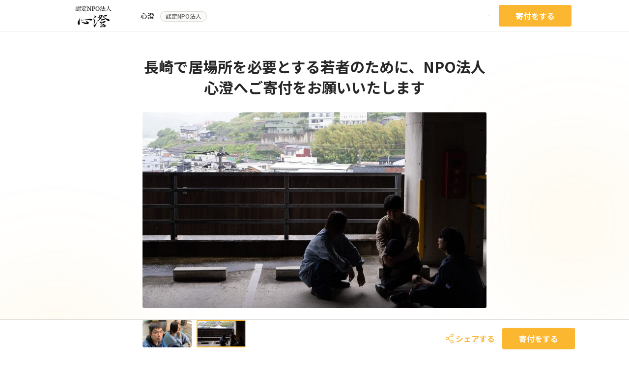

--- FILE ---
content_type: application/javascript; charset=UTF-8
request_url: https://congrant.com/_next/static/chunks/7899.338477f867487ea5.js
body_size: 644
content:
"use strict";(self.webpackChunk_N_E=self.webpackChunk_N_E||[]).push([[7899],{17899:function(e,t,i){i.r(t),i.d(t,{default:function(){return x}}),i(67294);var n=i(38218),l=i(6659),o=i(67926),s=i(91009),a=i(964),r=i(71234),c=a.ZP.div.withConfig({displayName:"Titlestyle__ProjectTitleLogo",componentId:"sc-wew997-0"})(["margin-bottom:8px;text-align:left;.ant-image{display:inline-block;}img{object-fit:contain;object-position:left;padding-right:20px;}"]),d=a.ZP.div.withConfig({displayName:"Titlestyle__ProjectTitleText",componentId:"sc-wew997-1"})(["font-size:30px;font-weight:bold;color:#262626;line-height:1.3;@media screen and (max-width:","){font-size:22px;margin-bottom:10px;}"],r.yJ.medium),m=a.ZP.div.withConfig({displayName:"Titlestyle__ProjectTitleOrgName",componentId:"sc-wew997-2"})(["color:#737373;font-size:14px;font-weight:500;"]),g=i(85893),h=function(e){var t=e.title;return(0,g.jsx)(n.Z,{span:24,style:{textAlign:"center"},children:(0,g.jsx)("h1",{className:"project-title",children:t})})},p=function(e){var t=e.title,i=e.image,s=e.orgName;return(0,g.jsxs)(n.Z,{span:24,className:"mb-6",children:[(0,g.jsx)(c,{children:(0,g.jsxs)(o.Z,{align:"middle",children:[(0,g.jsx)(l.Z,{preview:!1,height:42,src:i}),(0,g.jsx)(m,{children:s})]})}),(0,g.jsx)(d,{children:t})]})},x=function(e){var t=e.title,i=e.image,n=e.orgName,l=e.collaborative;return(0,g.jsx)(o.Z,{children:(void 0===l?null:l)===s.fV.GIVING_100?(0,g.jsx)(p,{title:t,image:i,orgName:n}):(0,g.jsx)(h,{title:t})})}}}]);

--- FILE ---
content_type: application/javascript; charset=UTF-8
request_url: https://congrant.com/_next/static/chunks/7257.e40db45f2b460db9.js
body_size: 3968
content:
"use strict";(self.webpackChunk_N_E=self.webpackChunk_N_E||[]).push([[7257],{72133:function(e,t,n){n.d(t,{Z:function(){return r}});var r=function(e){return e?"function"==typeof e?e():e:null}},55342:function(e,t,n){n.d(t,{C:function(){return O}});var r=n(87462),o=n(4942),a=n(71002),c=n(97685),l=n(93967),s=n.n(l),i=n(48555),u=n(43037),f=n(67294),m=n(5621),p=n(50711),v=n(45024),y=f.createContext("default"),d=function(e){var t=e.children,n=e.size;return f.createElement(y.Consumer,null,function(e){return f.createElement(y.Provider,{value:n||e},t)})},g=function(e,t){var n={};for(var r in e)Object.prototype.hasOwnProperty.call(e,r)&&0>t.indexOf(r)&&(n[r]=e[r]);if(null!=e&&"function"==typeof Object.getOwnPropertySymbols)for(var o=0,r=Object.getOwnPropertySymbols(e);o<r.length;o++)0>t.indexOf(r[o])&&Object.prototype.propertyIsEnumerable.call(e,r[o])&&(n[r[o]]=e[r[o]]);return n},b=function(e,t){var n,l=f.useContext(y),d=f.useState(1),b=(0,c.Z)(d,2),Z=b[0],x=b[1],E=f.useState(!1),N=(0,c.Z)(E,2),h=N[0],C=N[1],O=f.useState(!0),w=(0,c.Z)(O,2),P=w[0],S=w[1],j=f.useRef(null),k=f.useRef(null),z=(0,u.sQ)(t,j),_=f.useContext(m.E_).getPrefixCls,T=function(){if(k.current&&j.current){var t=k.current.offsetWidth,n=j.current.offsetWidth;if(0!==t&&0!==n){var r=e.gap,o=void 0===r?4:r;2*o<n&&x(n-2*o<t?(n-2*o)/t:1)}}};f.useEffect(function(){C(!0)},[]),f.useEffect(function(){S(!0),x(1)},[e.src]),f.useEffect(function(){T()},[e.gap]);var R=function(){var t=e.onError;!1!==(t?t():void 0)&&S(!1)},D=e.prefixCls,I=e.shape,M=void 0===I?"circle":I,L=e.size,H=void 0===L?"default":L,W=e.src,Y=e.srcSet,A=e.icon,F=e.className,G=e.alt,Q=e.draggable,V=e.children,X=e.crossOrigin,q=g(e,["prefixCls","shape","size","src","srcSet","icon","className","alt","draggable","children","crossOrigin"]),B="default"===H?l:H,J=Object.keys("object"===(0,a.Z)(B)&&B||{}).some(function(e){return["xs","sm","md","lg","xl","xxl"].includes(e)}),K=(0,p.Z)(J),U=f.useMemo(function(){if("object"!==(0,a.Z)(B))return{};var e=B[v.c4.find(function(e){return K[e]})];return e?{width:e,height:e,lineHeight:"".concat(e,"px"),fontSize:A?e/2:18}:{}},[K,B]),$=_("avatar",D),ee=s()((0,o.Z)((0,o.Z)({},"".concat($,"-lg"),"large"===B),"".concat($,"-sm"),"small"===B)),et=f.isValidElement(W),en=s()($,ee,(0,o.Z)((0,o.Z)((0,o.Z)({},"".concat($,"-").concat(M),!!M),"".concat($,"-image"),et||W&&P),"".concat($,"-icon"),!!A),F),er="number"==typeof B?{width:B,height:B,lineHeight:"".concat(B,"px"),fontSize:A?B/2:18}:{};if("string"==typeof W&&P)n=f.createElement("img",{src:W,draggable:Q,srcSet:Y,onError:R,alt:G,crossOrigin:X});else if(et)n=W;else if(A)n=A;else if(h||1!==Z){var eo="scale(".concat(Z,") translateX(-50%)"),ea="number"==typeof B?{lineHeight:"".concat(B,"px")}:{};n=f.createElement(i.Z,{onResize:T},f.createElement("span",{className:"".concat($,"-string"),ref:k,style:(0,r.Z)((0,r.Z)({},ea),{msTransform:eo,WebkitTransform:eo,transform:eo})},V))}else n=f.createElement("span",{className:"".concat($,"-string"),style:{opacity:0},ref:k},V);return delete q.onError,delete q.gap,f.createElement("span",(0,r.Z)({},q,{style:(0,r.Z)((0,r.Z)((0,r.Z)({},er),U),q.style),className:en,ref:z}),n)},Z=f.forwardRef(b),x=n(410),E=n(18216),N=n(84764),h=function(e){var t=f.useContext(m.E_),n=t.getPrefixCls,r=t.direction,a=e.prefixCls,c=e.className,l=e.maxCount,i=e.maxStyle,u=e.size,p=n("avatar-group",a),v=s()(p,(0,o.Z)({},"".concat(p,"-rtl"),"rtl"===r),void 0===c?"":c),y=e.children,g=e.maxPopoverPlacement,b=e.maxPopoverTrigger,h=(0,x.Z)(y).map(function(e,t){return(0,N.Tm)(e,{key:"avatar-key-".concat(t)})}),C=h.length;if(l&&l<C){var O=h.slice(0,l),w=h.slice(l,C);return O.push(f.createElement(E.Z,{key:"avatar-popover-key",content:w,trigger:void 0===b?"hover":b,placement:void 0===g?"top":g,overlayClassName:"".concat(p,"-popover")},f.createElement(Z,{style:i},"+".concat(C-l)))),f.createElement(d,{size:u},f.createElement("div",{className:v,style:e.style},O))}return f.createElement(d,{size:u},f.createElement("div",{className:v,style:e.style},h))},C=Z;C.Group=h;var O=C},86079:function(e,t,n){n.d(t,{Z:function(){return N}});var r=n(4942),o=n(71002),a=n(87462),c=n(93967),l=n.n(c),s=n(82225),i=n(67294),u=n(5621),f=n(84764),m=n(31099);function p(e){return m.Y.includes(e)}var v=function(e){var t=e.className,n=e.prefixCls,o=e.style,c=e.color,s=e.children,f=e.text,m=e.placement,v=i.useContext(u.E_),y=v.getPrefixCls,d=v.direction,g=y("ribbon",n),b=p(c),Z=l()(g,"".concat(g,"-placement-").concat(void 0===m?"end":m),(0,r.Z)((0,r.Z)({},"".concat(g,"-rtl"),"rtl"===d),"".concat(g,"-color-").concat(c),b),t),x={},E={};return c&&!b&&(x.background=c,E.color=c),i.createElement("div",{className:"".concat(g,"-wrapper")},s,i.createElement("div",{className:Z,style:(0,a.Z)((0,a.Z)({},x),o)},i.createElement("span",{className:"".concat(g,"-text")},f),i.createElement("div",{className:"".concat(g,"-corner"),style:E})))},y=n(97685);function d(e){var t,n=e.prefixCls,r=e.value,o=e.current,a=e.offset,c=void 0===a?0:a;return c&&(t={position:"absolute",top:"".concat(c,"00%"),left:0}),i.createElement("span",{style:t,className:l()("".concat(n,"-only-unit"),{current:o})},r)}function g(e){var t,n,r=e.prefixCls,o=e.count,c=Number(e.value),l=Math.abs(o),s=i.useState(c),u=(0,y.Z)(s,2),f=u[0],m=u[1],p=i.useState(l),v=(0,y.Z)(p,2),g=v[0],b=v[1],Z=function(){m(c),b(l)};if(i.useEffect(function(){var e=setTimeout(function(){Z()},1e3);return function(){clearTimeout(e)}},[c]),f===c||Number.isNaN(c)||Number.isNaN(f))t=[i.createElement(d,(0,a.Z)({},e,{key:c,current:!0}))],n={transition:"none"};else{t=[];for(var x=c+10,E=[],N=c;N<=x;N+=1)E.push(N);var h=E.findIndex(function(e){return e%10===f});t=E.map(function(t,n){return i.createElement(d,(0,a.Z)({},e,{key:t,value:t%10,offset:n-h,current:n===h}))}),n={transform:"translateY(".concat(-function(e,t,n){for(var r=e,o=0;(r+10)%10!==t;)r+=n,o+=n;return o}(f,c,g<l?1:-1),"00%)")}}return i.createElement("span",{className:"".concat(r,"-only"),style:n,onTransitionEnd:Z},t)}var b=function(e,t){var n={};for(var r in e)Object.prototype.hasOwnProperty.call(e,r)&&0>t.indexOf(r)&&(n[r]=e[r]);if(null!=e&&"function"==typeof Object.getOwnPropertySymbols)for(var o=0,r=Object.getOwnPropertySymbols(e);o<r.length;o++)0>t.indexOf(r[o])&&Object.prototype.propertyIsEnumerable.call(e,r[o])&&(n[r[o]]=e[r[o]]);return n},Z=function(e){var t=e.prefixCls,n=e.count,r=e.className,o=e.motionClassName,c=e.style,s=e.title,m=e.show,p=e.component,v=e.children,y=b(e,["prefixCls","count","className","motionClassName","style","title","show","component","children"]),d=(0,i.useContext(u.E_).getPrefixCls)("scroll-number",t),Z=(0,a.Z)((0,a.Z)({},y),{"data-show":m,style:c,className:l()(d,r,o),title:s}),x=n;if(n&&Number(n)%1==0){var E=String(n).split("");x=E.map(function(e,t){return i.createElement(g,{prefixCls:d,count:Number(n),value:e,key:E.length-t})})}return(c&&c.borderColor&&(Z.style=(0,a.Z)((0,a.Z)({},c),{boxShadow:"0 0 0 1px ".concat(c.borderColor," inset")})),v)?(0,f.Tm)(v,function(e){return{className:l()("".concat(d,"-custom-component"),null==e?void 0:e.className,o)}}):i.createElement(void 0===p?"sup":p,Z,x)},x=function(e,t){var n={};for(var r in e)Object.prototype.hasOwnProperty.call(e,r)&&0>t.indexOf(r)&&(n[r]=e[r]);if(null!=e&&"function"==typeof Object.getOwnPropertySymbols)for(var o=0,r=Object.getOwnPropertySymbols(e);o<r.length;o++)0>t.indexOf(r[o])&&Object.prototype.propertyIsEnumerable.call(e,r[o])&&(n[r[o]]=e[r[o]]);return n},E=function(e){var t=e.prefixCls,n=e.scrollNumberPrefixCls,c=e.children,m=e.status,v=e.text,y=e.color,d=e.count,g=void 0===d?null:d,b=e.overflowCount,E=void 0===b?99:b,N=e.dot,h=e.size,C=void 0===h?"default":h,O=e.title,w=e.offset,P=e.style,S=e.className,j=e.showZero,k=void 0!==j&&j,z=x(e,["prefixCls","scrollNumberPrefixCls","children","status","text","color","count","overflowCount","dot","size","title","offset","style","className","showZero"]),_=i.useContext(u.E_),T=_.getPrefixCls,R=_.direction,D=T("badge",t),I=g>E?"".concat(E,"+"):g,M="0"===I||0===I,L=(null!=m||null!=y)&&(null===g||M&&!k),H=void 0!==N&&N&&!M,W=H?"":I,Y=(0,i.useMemo)(function(){return(null==W||""===W||M&&!k)&&!H},[W,M,k,H]),A=(0,i.useRef)(g);Y||(A.current=g);var F=A.current,G=(0,i.useRef)(W);Y||(G.current=W);var Q=G.current,V=(0,i.useRef)(H);Y||(V.current=H);var X=(0,i.useMemo)(function(){if(!w)return(0,a.Z)({},P);var e={marginTop:w[1]};return"rtl"===R?e.left=parseInt(w[0],10):e.right=-parseInt(w[0],10),(0,a.Z)((0,a.Z)({},e),P)},[R,w,P]),q=null!=O?O:"string"==typeof F||"number"==typeof F?F:void 0,B=Y||!v?null:i.createElement("span",{className:"".concat(D,"-status-text")},v),J=F&&"object"===(0,o.Z)(F)?(0,f.Tm)(F,function(e){return{style:(0,a.Z)((0,a.Z)({},X),e.style)}}):void 0,K=l()((0,r.Z)((0,r.Z)((0,r.Z)({},"".concat(D,"-status-dot"),L),"".concat(D,"-status-").concat(m),!!m),"".concat(D,"-status-").concat(y),p(y))),U={};y&&!p(y)&&(U.background=y);var $=l()(D,(0,r.Z)((0,r.Z)((0,r.Z)({},"".concat(D,"-status"),L),"".concat(D,"-not-a-wrapper"),!c),"".concat(D,"-rtl"),"rtl"===R),S);if(!c&&L){var ee=X.color;return i.createElement("span",(0,a.Z)({},z,{className:$,style:X}),i.createElement("span",{className:K,style:U}),v&&i.createElement("span",{style:{color:ee},className:"".concat(D,"-status-text")},v))}return i.createElement("span",(0,a.Z)({},z,{className:$}),c,i.createElement(s.ZP,{visible:!Y,motionName:"".concat(D,"-zoom"),motionAppear:!1,motionDeadline:1e3},function(e){var t=e.className,o=T("scroll-number",n),c=V.current,s=l()((0,r.Z)((0,r.Z)((0,r.Z)((0,r.Z)((0,r.Z)((0,r.Z)({},"".concat(D,"-dot"),c),"".concat(D,"-count"),!c),"".concat(D,"-count-sm"),"small"===C),"".concat(D,"-multiple-words"),!c&&Q&&Q.toString().length>1),"".concat(D,"-status-").concat(m),!!m),"".concat(D,"-status-").concat(y),p(y))),u=(0,a.Z)({},X);return y&&!p(y)&&((u=u||{}).background=y),i.createElement(Z,{prefixCls:o,show:!Y,motionClassName:t,className:s,count:Q,title:q,style:u,key:"scrollNumber"},J)}),B)};E.Ribbon=v;var N=E},18216:function(e,t,n){var r=n(87462),o=n(67294),a=n(72133),c=n(30701),l=n(5621),s=n(9887),i=function(e,t){var n={};for(var r in e)Object.prototype.hasOwnProperty.call(e,r)&&0>t.indexOf(r)&&(n[r]=e[r]);if(null!=e&&"function"==typeof Object.getOwnPropertySymbols)for(var o=0,r=Object.getOwnPropertySymbols(e);o<r.length;o++)0>t.indexOf(r[o])&&Object.prototype.propertyIsEnumerable.call(e,r[o])&&(n[r[o]]=e[r[o]]);return n},u=function(e){var t=e.title,n=e.content,r=e.prefixCls;return o.createElement(o.Fragment,null,t&&o.createElement("div",{className:"".concat(r,"-title")},(0,a.Z)(t)),o.createElement("div",{className:"".concat(r,"-inner-content")},(0,a.Z)(n)))},f=o.forwardRef(function(e,t){var n=e.prefixCls,a=e.title,f=e.content,m=e._overlay,p=e.placement,v=e.trigger,y=e.mouseEnterDelay,d=e.mouseLeaveDelay,g=e.overlayStyle,b=i(e,["prefixCls","title","content","_overlay","placement","trigger","mouseEnterDelay","mouseLeaveDelay","overlayStyle"]),Z=o.useContext(l.E_).getPrefixCls,x=Z("popover",n),E=Z(),N=o.useMemo(function(){return m||(a||f?o.createElement(u,{prefixCls:x,title:a,content:f}):null)},[m,a,f,x]);return o.createElement(s.Z,(0,r.Z)({placement:void 0===p?"top":p,trigger:void 0===v?"hover":v,mouseEnterDelay:void 0===y?.1:y,mouseLeaveDelay:void 0===d?.1:d,overlayStyle:void 0===g?{}:g},b,{prefixCls:x,ref:t,overlay:N,transitionName:(0,c.mL)(E,"zoom-big",b.transitionName)}))});t.Z=f}}]);

--- FILE ---
content_type: application/javascript; charset=UTF-8
request_url: https://congrant.com/_next/static/chunks/pages/project/%5BcongrantId%5D/%5BprojectId%5D/%5B%5B...tab%5D%5D-989a5855fbff48be.js
body_size: 17529
content:
(self.webpackChunk_N_E=self.webpackChunk_N_E||[]).push([[7249],{16800:function(e,n,t){"use strict";t.d(n,{Z:function(){return x}});var r=t(95627),i=t.n(r),a=t(9008),o=t.n(a);t(67294);var s=t(28457),c=t(78467),l=t(31092),d=t(964),p=t(71234),u=d.ZP.div.withConfig({displayName:"indexstyle__BokinLayoutStyle",componentId:"sc-axgall-0"})(["color:#222222;font-family:'Noto Sans JP',sans-serif;overflow:hidden;line-height:1.7;height:100%;min-height:100vh;display:flex;flex-direction:column;background-color:",";.project-client-container{display:flex;gap:24px;width:100%;max-width:1060px;margin:0 auto;padding:24px 0;@media screen and (max-width:","){padding:12px 0;}.project-client-footer{border-top:none;background-color:",";padding:24px;.copy-right .external-link{color:inherit;text-decoration:underline;}}}.main-content{display:flex;gap:24px;flex-direction:column;width:100%;max-width:800px;background:#ffffff;box-shadow:0 0 16px rgba(0,0,0,0.1);border-radius:12px;overflow:hidden;@media screen and (max-width:","){border-radius:0;gap:0;}}.content-wrapper{display:flex;flex-direction:column;padding:0;}.project-info,.thanks-content{display:flex;flex-direction:column;padding:24px;gap:12px;@media screen and (max-width:","){padding:24px 16px;}.bokin-header{display:flex;align-items:center;gap:20px;@media screen and (max-width:","){flex-wrap:wrap;gap:10px;}.organization-wrapper{display:flex;align-items:center;flex-shrink:99;@media screen and (max-width:","){display:block;}}.organization-logo{height:48px;.ant-image{width:100%;height:100%;img{width:100%;height:100%;object-fit:contain;@media screen and (max-width:","){width:auto;}}}}.organization-name{font-weight:500;font-size:14px;line-height:1.5;color:",";}.legal-tag{display:inline-block;margin-left:12px;}}.carousel-wrapper{margin-bottom:0;}.project-title{margin:0;font-weight:600;font-size:28px;line-height:36px;display:flex;align-items:center;color:",";@media screen and (max-width:","){font-size:24px;line-height:32px;}}.project-description{font-weight:300;font-size:16px;line-height:24px;white-space:pre-wrap;word-break:break-word;}.share-container{.ant-row{margin-left:-4px !important;margin-right:-4px !important;}.ant-col{padding-left:4px !important;padding-right:4px !important;}.share-item-wrapper{display:flex;}}.action-container{margin-left:8px;.action-button{background-color:#e4e1d9;height:24px;border-radius:4px;}}}.thanks-content{gap:24px;}.bokin-form{padding:24px;@media screen and (max-width:","){padding:24px 16px;gap:24px;}.title{display:flex;align-items:center;font-size:20px;font-weight:600;margin-bottom:24px;padding-bottom:12px;border-bottom:1px solid ",";.ant-image{display:flex;}}.ant-divider{background-color:",";}.price-radio-group{.ant-radio-button-wrapper{color:",";font-weight:600;background-color:",";width:100%;height:64px;line-height:62px;font-size:20px !important;}.ant-radio-button-wrapper-checked{border-width:2px;background-color:#ff00331a !important;}}.price-free-input{font-size:38px;font-weight:600;text-align:right;border-radius:8px;input{text-align:right;height:70px;font-weight:600;}.ant-input-suffix{font-size:20px;font-weight:600;}}.preview-amount{display:flex;justify-content:center;align-items:center;padding:12px 24px;gap:8px;isolation:isolate;height:80px;background:",";border-radius:8px;font-weight:600;border:solid;border-width:1px;border-color:",";.price{font-size:38px;}.unit{font-size:20px;}.ant-btn{font-size:16px;font-weight:600;color:",";box-shadow:none;}@media screen and (max-width:","){justify-content:flex-start;}}.agreement{.agreement-description{color:",";font-weight:300;line-height:24px;white-space:pre-wrap;word-break:break-word;}.agreement-description-bord{color:",";font-weight:300;line-height:24px;font-weight:600;white-space:pre-wrap;word-break:break-word;}.external-link{color:inherit;text-decoration-line:underline;text-decoration-style:solid;text-underline-position:from-font;text-decoration-skip-ink:none;}.privacy{color:",";font-size:14px;line-height:22px;}}#paypay-button-container button{border-radius:6px;}}.sidebar{position:fixed;.qr-code-container{width:192px;display:flex;flex-direction:column;justify-content:center;align-items:center;padding:24px;gap:8px;background:#ffffff;box-shadow:0 0 16px rgba(0,0,0,0.1);border-radius:12px;.description{font-weight:300;font-size:14px;line-height:22px;text-align:center;}.qr-code-wrapper{height:144px;display:flex;align-items:center;justify-content:center;}}}.completion-content{max-width:100%;padding:0;.copy-section{display:flex;align-items:center;justify-content:center;.ant-input{max-width:405px;}.copy-button{height:48px;border-radius:4px;}}.back-btn{border-radius:4px;}}.bokin-agreement-list{list-style-type:none;padding:0;margin-bottom:0;li{position:relative;padding-left:20px;&:before{position:absolute;content:'・';left:0;top:0;}}}.review-wrapper,.form-wrapper{transition:opacity 0.3s ease-in-out,transform 0.3s ease-in-out,height 0.3s ease-in-out;}.paypay-form-wrapper{&.show-review{.review-wrapper{opacity:1;transform:translateY(0);height:auto;}.form-wrapper{opacity:0;transform:translateY(20px);height:0;}}&.hide-review{.review-wrapper{opacity:0;transform:translateY(20px);height:0;}.form-wrapper{opacity:1;transform:translateY(0);height:auto;}}}"],function(e){return e.$bgColor},p.yJ.medium,p.fD,p.yJ.medium,p.yJ.medium,p.yJ.small,p.yJ.small,p.yJ.medium,p.lc,p.ou,p.yJ.medium,p.yJ.medium,p.eR,p.eR,p.ou,p.eu,p.fD,p.eR,p.C2,p.yJ.medium,p.Bp,p.Bp,p.ou),m=t(85893),h=s.Z.Content,x=function(e){var n=e.children,t=(0,l.C)(function(e){return e.project}).project,r=(0,l.C)(function(e){return e.complete}).data,a=(null==t?void 0:t.背景カラー)||(null==r?void 0:r.backgroundColor)||"#f5f5f3";return(0,m.jsxs)(u,{$bgColor:a,children:[(0,m.jsx)(o(),{children:(0,m.jsx)("script",{src:"//www.instagram.com/embed.js",async:!0,className:i().dynamic([["487539717",[a]]])})}),(0,m.jsx)(i(),{id:"487539717",dynamic:[a],children:["html,body{background-color:".concat(a," !important;}")]}),(0,m.jsx)(c.Z,{}),(0,m.jsx)(h,{children:n})]})}},38026:function(e,n,t){"use strict";var r=t(6659),i=t(46550),a=t(85893),o=function(e){var n=e.logoUrl,t=e.groupName,o=e.groupLegalEntity;return(0,a.jsxs)("div",{className:"bokin-header",children:[n&&(0,a.jsx)("div",{className:"organization-logo",children:(0,a.jsx)(r.Z,{preview:!1,src:n})}),(0,a.jsxs)("div",{className:"organization-wrapper",children:[t&&(0,a.jsx)("span",{className:"organization-name",children:t}),o&&(0,a.jsx)("span",{className:"legal-tag",children:(0,a.jsx)(i.Z,{children:o})})]})]})};n.Z=o},56467:function(e,n,t){"use strict";t.d(n,{W:function(){return i}});var r=t(31543),i=(0,t(964).ZP)(r.Z).withConfig({displayName:"ActionModalstyle__ActionModal",componentId:"sc-186y8sg-0"})([".ant-modal-body{padding:40px;}.modal-title{text-align:center;font-size:30px;font-weight:700;margin-bottom:20px;}"])},66512:function(e,n,t){"use strict";t.d(n,{Z:function(){return I}});var r=t(11163),i=t(67294),a=t(17895),o=t(38218),s=t(6659),c=t(33330),l=t(67926),d=t(97744),p=t(56925),u=t(31092),m=t(74353),h=t(77394),x=t(56467),f=t(50029),g=t(87794),j=t.n(g),b=t(4301),y=t(79143),w=t(13838),v=t(8919),A=t(964).ZP.div.withConfig({displayName:"IframeBoxstyle__StyledIframeBox",componentId:"sc-1t9qnqp-0"})(["border-radius:4px;background:#ffffff;height:100%;width:100%;position:relative;display:flex;flex-direction:column;.iframe-img{width:100%;border-top:1px solid #dddddd;border-left:1px solid #dddddd;border-right:1px solid #dddddd;position:relative;padding-top:57%;img{width:100%;height:100%;}}.iframe-title{font-size:14px;font-weight:700;line-height:1.5;margin-bottom:10px;}.iframe-content{width:100%;border-bottom:1px solid #dddddd;border-left:1px solid #dddddd;border-right:1px solid #dddddd;box-sizing:border-box;padding:8px 8px 16px;flex-grow:2;}.ant-btn{transition:all 0.3s ease;&:hover{opacity:0.7;}}"]),N=t(85893),Z=t(83454).env.REACT_APP_API_URL,k=function(){var e,n,t=(0,w.Z)(),r=t.congrantId,o=t.projectId,s=(0,i.useState)(null),c=s[0],d=s[1],p=null==c?void 0:null===(e=c.トップファイル)||void 0===e?void 0:null===(n=e[0])||void 0===n?void 0:n.url,u=null==c?void 0:c.ページタイトル,m=null==c?void 0:c.url,h=null==c?void 0:c.テーマカラー;return(0,v.n)(function(){(0,f.Z)(j().mark(function e(){var n,t,i;return j().wrap(function(e){for(;;)switch(e.prev=e.next){case 0:return e.prev=0,e.next=3,(0,b.a)().get("".concat(Z,"/project/get_project/").concat(r,"/").concat(o));case 3:null!=(t=e.sent)&&null!==(n=t.data)&&void 0!==n&&n.status&&d(null==t?void 0:null===(i=t.data)||void 0===i?void 0:i.プロジェクト情報),e.next=10;break;case 7:e.prev=7,e.t0=e.catch(0),y.q.handle(e.t0);case 10:case"end":return e.stop()}},e,null,[[0,7]])}))()}),(0,N.jsx)(N.Fragment,{children:c&&(0,N.jsxs)(A,{children:[(0,N.jsx)("div",{className:"iframe-img img-cover",children:(0,N.jsx)("img",{src:p||"",alt:"",loading:"lazy"})}),(0,N.jsxs)("div",{className:"iframe-content",children:[(0,N.jsx)("div",{className:"iframe-title",children:u}),(0,N.jsx)(l.Z,{justify:"center",children:(0,N.jsx)(a.Z,{href:m,type:"link",size:"large",target:"_blank",style:{fontSize:14,fontWeight:700,width:200,borderRadius:7,backgroundColor:h,borderColor:h,color:"#ffffff"},children:"詳細をみる"})})]})]})})},C=t(74855),P=t(9887),_=t(11940),S=t(71234),O=t(42088),z=function(){var e=(0,r.useRouter)(),n=(0,m.Z)("project").t,t=(0,u.C)(function(e){return e.project}).project,a=(0,i.useState)(!1),o=a[0],s=a[1],c=e.query,l=c.congrantId,d=c.projectId,h='<iframe src="'.concat(p.FX,"/project_iframe/").concat(l,"/").concat(d,'" frameborder="0" width="300" height="380"></iframe>');return t?(0,N.jsx)(N.Fragment,{children:(0,N.jsx)(C.CopyToClipboard,{text:h,onCopy:(0,f.Z)(j().mark(function e(){return j().wrap(function(e){for(;;)switch(e.prev=e.next){case 0:return s(!0),e.next=3,(0,O._)(2e3);case 3:s(!1);case 4:case"end":return e.stop()}},e)})),children:(0,N.jsx)(P.Z,{title:o?"コピーしました":null,open:o,children:(0,N.jsx)("span",{children:(0,N.jsx)(_.Z,{className:"share-button",text:n("project:action.copyEmbedCode"),color:"#666666",background:S.eu,style:{width:"100%",fontWeight:"normal",borderWidth:"1px"},icon:(0,N.jsxs)("svg",{xmlns:"http://www.w3.org/2000/svg",width:"18",height:"18",viewBox:"0 0 18 18",fill:"none",children:[(0,N.jsx)("mask",{id:"mask0_998_3632","mask-type":"alpha",maskUnits:"userSpaceOnUse",x:"0",y:"0",width:"18",height:"18",children:(0,N.jsx)("rect",{width:"18",height:"18",fill:"#D9D9D9"})}),(0,N.jsxs)("g",{mask:"url(#mask0_998_3632)",children:[(0,N.jsx)("path",{d:"M2.75 15.001V5.00098H3.25V15.001V15.501H3.75H11.5V16.001H3.75C3.47115 16.001 3.24473 15.9076 3.0438 15.7072C2.84335 15.5062 2.75 15.2798 2.75 15.001ZM6.75 13.001C6.47104 13.001 6.24494 12.9076 6.04455 12.7072C5.84348 12.5061 5.75 12.2797 5.75 12.001V3.00098C5.75 2.72227 5.84348 2.49585 6.04455 2.29478C6.24494 2.09439 6.47104 2.00098 6.75 2.00098H13.5C13.7788 2.00098 14.0053 2.09433 14.2062 2.29478C14.4067 2.49571 14.5 2.72213 14.5 3.00098V12.001C14.5 12.2798 14.4067 12.5062 14.2062 12.7072C14.0053 12.9076 13.7788 13.001 13.5 13.001H6.75Z",fill:"#929292"}),(0,N.jsx)("path",{d:"M2.75 15.001V5.00098H3.25V15.001V15.501H3.75H11.5V16.001H3.75C3.47115 16.001 3.24473 15.9076 3.0438 15.7072C2.84335 15.5062 2.75 15.2798 2.75 15.001ZM6.75 13.001C6.47104 13.001 6.24494 12.9076 6.04455 12.7072C5.84348 12.5061 5.75 12.2797 5.75 12.001V3.00098C5.75 2.72227 5.84348 2.49585 6.04455 2.29478C6.24494 2.09439 6.47104 2.00098 6.75 2.00098H13.5C13.7788 2.00098 14.0053 2.09433 14.2062 2.29478C14.4067 2.49571 14.5 2.72213 14.5 3.00098V12.001C14.5 12.2798 14.4067 12.5062 14.2062 12.7072C14.0053 12.9076 13.7788 13.001 13.5 13.001H6.75Z",stroke:"#929292"}),(0,N.jsx)("path",{d:"M2.75 15.001V5.00098H3.25V15.001V15.501H3.75H11.5V16.001H3.75C3.47115 16.001 3.24473 15.9076 3.0438 15.7072C2.84335 15.5062 2.75 15.2798 2.75 15.001ZM6.75 13.001C6.47104 13.001 6.24494 12.9076 6.04455 12.7072C5.84348 12.5061 5.75 12.2797 5.75 12.001V3.00098C5.75 2.72227 5.84348 2.49585 6.04455 2.29478C6.24494 2.09439 6.47104 2.00098 6.75 2.00098H13.5C13.7788 2.00098 14.0053 2.09433 14.2062 2.29478C14.4067 2.49571 14.5 2.72213 14.5 3.00098V12.001C14.5 12.2798 14.4067 12.5062 14.2062 12.7072C14.0053 12.9076 13.7788 13.001 13.5 13.001H6.75Z",stroke:"#929292","stroke-opacity":"0.2"})]})]})})})})})}):(0,N.jsx)(N.Fragment,{})},E=c.Z.TextArea,I=function(e){var n,t,c=e.mainColor,f=e.children,g=(0,r.useRouter)(),j=(0,m.Z)("project").t,b=(0,u.C)(function(e){return e.project}).project,y=(0,i.useState)(!1),w=y[0],v=y[1],Z=g.query,C=Z.congrantId,P=Z.projectId,_='<iframe src="'.concat(p.FX,"/project_iframe/").concat(C,"/").concat(P,'" frameborder="0" width="300" height="380"></iframe>'),S=function(){v(!0)},O=function(){v(!1)};return b?(0,N.jsxs)(N.Fragment,{children:[(0,N.jsx)("div",{style:{width:"100%"},onClick:S,children:f}),(0,N.jsxs)(x.W,{open:w,onCancel:O,width:560,footer:null,closeIcon:(0,N.jsx)(s.Z,{src:h.Z.src,width:24,preview:!1}),children:[(0,N.jsx)("div",{className:"modal-title",children:j("project:action.embed")}),(0,N.jsxs)("div",{className:"modal-content",children:[(0,N.jsx)(d.Z,{size:"medium",match:"larger",children:(0,N.jsxs)(l.Z,{wrap:!1,children:[(0,N.jsx)(o.Z,{flex:"200px",children:(0,N.jsxs)(A,{children:[(0,N.jsx)("div",{className:"iframe-img img-cover",children:(0,N.jsx)("img",{src:(null===(n=b.トップファイル)||void 0===n?void 0:null===(t=n[0])||void 0===t?void 0:t.url)||"",alt:"",loading:"lazy"})}),(0,N.jsxs)("div",{className:"iframe-content",children:[(0,N.jsx)("div",{className:"iframe-title",children:b.ページタイトル}),(0,N.jsx)(l.Z,{justify:"center",children:(0,N.jsx)(a.Z,{size:"large",style:{fontSize:14,fontWeight:700,width:200,borderRadius:7,backgroundColor:c,borderColor:c,color:"#ffffff"},children:j("project:action.seeDetail")})})]})]})}),(0,N.jsxs)(o.Z,{flex:"auto",style:{paddingLeft:22},children:[(0,N.jsx)("div",{style:{fontSize:12},className:"mb-3",children:j("project:action.embedDescription")}),(0,N.jsx)("div",{className:"iframe-copy-box mb-5",children:(0,N.jsx)(E,{value:_,placeholder:"Controlled autosize",autoSize:{minRows:5,maxRows:5}})}),(0,N.jsx)("div",{children:(0,N.jsx)(z,{})})]})]})}),(0,N.jsx)(d.Z,{size:"medium",match:"smaller",children:(0,N.jsxs)(l.Z,{children:[(0,N.jsx)(o.Z,{span:24,className:"mb-4",children:(0,N.jsx)(l.Z,{justify:"center",children:(0,N.jsx)(k,{})})}),(0,N.jsxs)(o.Z,{span:24,children:[(0,N.jsx)("div",{style:{fontSize:12},className:"mb-3",children:j("project:action.embedDescription")}),(0,N.jsx)("div",{className:"iframe-copy-box mb-5",children:(0,N.jsx)(E,{value:_,placeholder:"Controlled autosize",autoSize:{minRows:3,maxRows:5}})}),(0,N.jsx)("div",{children:(0,N.jsx)(z,{})})]})]})})]})]})]}):(0,N.jsx)(N.Fragment,{})}},90186:function(e,n,t){"use strict";function r(e,n){var t=arguments.length>2&&void 0!==arguments[2]?arguments[2]:"asc",r=[];if("des"===t)for(var i=n;i>=e;i--)r.push(i);else for(var a=e;a<=n;a++)r.push(a);return r}t.d(n,{_P:function(){return a},Al:function(){return i}}),new Date().getFullYear(),new Date().getFullYear();var i="YYYY年MM月DD日 HH:mm",a="YYYY年MM月DD日",o=r(new Date().getFullYear()-150,new Date().getFullYear(),"des"),s=r(1,12),c=r(1,31);o.map(function(e){return{value:e,label:"".concat(e)}}),s.map(function(e){return{value:e,label:"".concat(e)}}),c.map(function(e){return{value:e,label:"".concat(e)}})},41377:function(e,n,t){"use strict";t.r(n),t.d(n,{__N_SSP:function(){return nw},default:function(){return nv}});var r=t(50029),i=t(87794),a=t.n(i),o=t(5152),s=t.n(o),c=t(67294),l=t(38218),d=t(67926),p=t(97744),u=t(44054),m=t(30569),h=t(78941),x=t(48813),f=t(34350),g=t(6659),j=t(88080),b=t(48966),y=t(46550),w=t(74353),v={src:"/_next/static/media/facebook.e7017289.svg",height:20,width:20},A={src:"/_next/static/media/icon_org_call.6b5c7237.png",height:34,width:34,blurDataURL:"[data-uri]",blurWidth:8,blurHeight:8},N={src:"/_next/static/media/icon_org_link.f4ec092b.png",height:34,width:34,blurDataURL:"[data-uri]",blurWidth:8,blurHeight:8},Z={src:"/_next/static/media/icon_org_mail.b6171db8.png",height:34,width:34,blurDataURL:"[data-uri]",blurWidth:8,blurHeight:8},k={src:"/_next/static/media/insta.7febad55.svg",height:20,width:20},C={src:"/_next/static/media/twitter.a3fe4c29.svg",height:18,width:18},P=t(964),_=t(71234),S=P.ZP.div.withConfig({displayName:"indexstyle__OrganizationInfoStyle",componentId:"sc-14jr3h3-0"})(["& .organization-logo{width:100%;max-width:168px;height:60px;margin:0 auto 10px;.ant-image{height:100%;img{height:100%;object-fit:contain;}}@media screen and (max-width:","){margin-bottom:35px;}}.organization-link{color:#737373;&:hover{text-decoration:underline;}}.organization-name{font-size:16px;font-weight:500;line-height:1.5;word-break:break-word;margin-bottom:5px;}.ant-descriptions-item-label,.ant-descriptions-item-content{color:#737373;}.ant-descriptions-item-content{@media screen and (max-width:","){font-size:13px;}}.ant-descriptions-item-container{display:flex;align-items:center;}.ant-descriptions-item-label{margin-right:7px;display:flex;align-items:center;.icon{font-size:18px;color:#a5a5a5;@media screen and (max-width:","){font-size:16px;}}}.ant-descriptions-item-label::after{display:none;}.ant-descriptions-row > th,.ant-descriptions-row > td{width:100%;display:block;padding-bottom:1px;}.sns-link{.ant-image{transition:all 0.3s ease;}&:hover{.ant-image{transform:translateY(-2px);opacity:0.8;}}}@media screen and (max-width:","){margin:0 -20px;.ant-card{border:none;border-top:3px solid #f1f1f1;}.ant-card-body{padding:20px 20px 0 !important;}}.organization-logo-box{max-width:264px;height:120px;display:flex;align-items:center;justify-content:center;padding:0 32px;.ant-image{height:100%;img{height:100%;object-fit:contain;}}@media screen and (max-width:","){margin:0 auto 16px;}}.project-client-container.basic &,.project-client-container.permanent &{.ant-card-body{display:flex;align-items:center;@media screen and (max-width:","){display:block;}}.organization-info-wrapper{width:calc(100% - 264px);margin-left:20px;@media screen and (max-width:","){width:100%;margin:0;}}}"],_.yJ.medium,_.yJ.medium,_.yJ.medium,_.yJ.medium,_.yJ.medium,_.yJ.medium,_.yJ.medium),O=t(85893),z=function(e){var n=e.group,t=(0,w.Z)("project").t,r=(0,b.isEmail)(n.お問い合わせフォーム||"")?"mailto:".concat(n.お問い合わせフォーム):"".concat(n.お問い合わせフォーム);return n?(0,O.jsx)(S,{children:(0,O.jsxs)(x.Z,{style:{width:"100%"},bodyStyle:{padding:"28px 18px"},className:"organization-info-box",children:[(0,O.jsx)(p.Z,{size:"medium",match:"smaller",children:(0,O.jsx)("div",{className:"mb-6",style:{fontSize:"19px",fontWeight:"700"},children:t("project:group.title")})}),n.団体ゴロファイル.url&&(0,O.jsx)("div",{className:"organization-logo-box",children:(0,O.jsx)(g.Z,{preview:!1,src:n.団体ゴロファイル.url,loading:"lazy"})}),(0,O.jsxs)("div",{className:"organization-info-wrapper",children:[(0,O.jsxs)(d.Z,{align:"middle",children:[(0,O.jsx)("div",{className:"organization-name mr-3",children:t(n.団体名)}),n.法人格&&(0,O.jsx)(y.Z,{children:n.法人格})]}),(0,O.jsx)(d.Z,{className:"mb-2",children:(0,O.jsx)(l.Z,{span:24,children:(0,O.jsxs)(f.Z,{children:[n.お問い合わせフォーム&&(0,O.jsx)(f.Z.Item,{label:(0,O.jsx)("div",{className:"mb-1",children:(0,O.jsx)(g.Z,{src:Z.src,width:17,preview:!1,alt:""})}),children:(0,O.jsx)("a",{className:"organization-link",href:r,target:(0,b.isURL)(n.お問い合わせフォーム)?"_blank":"",rel:(0,b.isURL)(n.お問い合わせフォーム)?"noreferrer":"",children:t("project:group.contact")})}),n.お問い合わせ電話番号&&(0,O.jsx)(f.Z.Item,{label:(0,O.jsx)("div",{className:"mb-1",children:(0,O.jsx)(g.Z,{src:A.src,width:17,preview:!1,alt:""})}),children:(0,O.jsx)("a",{className:"organization-link",href:"tel:".concat(n.お問い合わせ電話番号),rel:"noreferrer",children:n.お問い合わせ電話番号})}),n.団体ホームページ&&(0,O.jsx)(f.Z.Item,{label:(0,O.jsx)("div",{className:"mb-1",children:(0,O.jsx)(g.Z,{src:N.src,width:17,preview:!1,alt:""})}),children:(0,O.jsx)("a",{className:"organization-link",href:n.団体ホームページ,target:"_blank",rel:"noreferrer",children:t("project:group.homepage")})})]})})}),(0,O.jsx)(d.Z,{children:(0,O.jsx)(l.Z,{span:24,children:(0,O.jsxs)(j.Z,{size:20,children:[n.twitterアカウント&&(0,O.jsx)("a",{href:n.twitterアカウント,target:"_blank",className:"sns-link",rel:"noreferrer",children:(0,O.jsx)(g.Z,{width:20,preview:!1,src:C.src,loading:"lazy",alt:""})}),n.facebookアカウント&&(0,O.jsx)("a",{href:n.facebookアカウント,target:"_blank",className:"sns-link",rel:"noreferrer",children:(0,O.jsx)(g.Z,{width:20,preview:!1,src:v.src,loading:"lazy",alt:""})}),n.instagramアカウント&&(0,O.jsx)("a",{href:n.instagramアカウント,target:"_blank",className:"sns-link",rel:"noreferrer",children:(0,O.jsx)(g.Z,{width:20,preview:!1,src:k.src,loading:"lazy",alt:""})})]})})})]})]})}):(0,O.jsx)(O.Fragment,{})},E=t(9008),I=t.n(E),R=t(16800),B=t(57118),T=t(8430),Y=t(59499),U=t(28276),M=t(11163),D=t(17895),H=t(36829),G=t(56925),F=t(66787),V=t(98762),J=t(27984),L=t(31092),Q=t(8919),W=t(43146),K=t(91482),q=t(43641),X=t(42825),$=t(83158),ee=t(40597),en=t(83754),et=t(50034);function er(e,n){var t=Object.keys(e);if(Object.getOwnPropertySymbols){var r=Object.getOwnPropertySymbols(e);n&&(r=r.filter(function(n){return Object.getOwnPropertyDescriptor(e,n).enumerable})),t.push.apply(t,r)}return t}function ei(e){for(var n=1;n<arguments.length;n++){var t=null!=arguments[n]?arguments[n]:{};n%2?er(Object(t),!0).forEach(function(n){(0,Y.Z)(e,n,t[n])}):Object.getOwnPropertyDescriptors?Object.defineProperties(e,Object.getOwnPropertyDescriptors(t)):er(Object(t)).forEach(function(n){Object.defineProperty(e,n,Object.getOwnPropertyDescriptor(t,n))})}return e}var ea=function(){var e=(0,w.Z)(["common","payment"]).t,n=(0,U.$G)().i18n,t=(0,J.Z)(),i=(0,M.useRouter)(),o=(0,V.CT)(i.query),s=(0,W.Z)(),l=(0,K.Z)().setBokinComplete,d=(0,q.P)(!1,et.o.THANKS).trigger,p=(0,L.C)(function(e){return e.project}),u=p.project,m=p.group,h=p.payment,x=p.paymentRouteParametersAccessed,f=(0,L.C)(function(e){return e.paypayBokin}),g=f.clientId,j=f.merchantId,b=f.merchantPaymentId,y=f.storeId,v=f.amount,A=f.showPayPayButton,N=(0,c.useState)(null),Z=N[0],k=N[1],C=!1,P=!1,_=(null==m?void 0:m.paypay包括フラグ)===ee.W.ON;(0,Q.n)(function(){var e=setInterval(function(){window.pp&&(k(window.pp),clearInterval(e))},100);return function(){return clearInterval(e)}});var S=(0,c.useCallback)((0,r.Z)(a().mark(function e(){return a().wrap(function(e){for(;;)switch(e.prev=e.next){case 0:return e.abrupt("return",new Promise(function(e,n){return Z?g?void Z.init({clientId:g,env:G.sY,complete:function(){e()}}):n(Error("init - the preparation is not available")):n(Error("init - PayPay instance not available"))}));case 1:case"end":return e.stop()}},e)})),[Z,g]),z=(0,c.useMemo)(function(){var e,n;return{決済情報:JSON.stringify([{寄付タイプ:en.w.ONCE,決済名目_item_id:null==h?void 0:null===(e=h.決済名目)||void 0===e?void 0:e.item_id,単価:v,口数:1}]),同意事項:!0,co_id:null==m?void 0:null===(n=m.co_id)||void 0===n?void 0:n.toString(),project_id:null==u?void 0:u.project_id,payment_id:b,テストフラグ:null!=m&&m.テストフラグ||o?ee.W.ON:null,支援ルートID:null==x?void 0:x.spt_route}},[m,u,h,b,x,o,v]),E=(0,c.useCallback)((0,r.Z)(a().mark(function e(){return a().wrap(function(e){for(;;)switch(e.prev=e.next){case 0:return e.abrupt("return",new Promise(function(e,i){if(!Z)return i(Error("renderButton - PayPay instance not available"));if(!j||!b)return i(Error("renderButton - the preparation is not available"));var o="paypay-button-container";if(!document.getElementById(o))return i(Error("renderButton - button container not found"));var c=Math.floor(Date.now()/1e3),p=c+3600,h=new URL(window.location.href);h.searchParams.set("isBackFromPayPay",ee.W.ON),Z.render({type:"pay",containerId:o,buttonSize:"lg",theme:"red",locale:n.language,redirectUrl:h.toString(),redirectType:"WEB_LINK",orderInfo:ei({merchantAlias:j,merchantPaymentId:b,orderType:"REMITTANCE",productType:"DONATION",storeId:y,amount:{amount:v,currency:"JPY"},requestedAt:c,merchantTimeoutAt:p},_?{orderDescription:"".concat(null==u?void 0:u.ページタイトル,"（").concat(null==m?void 0:m.団体名,"）")}:{}),autoInvoke:!0,success:function(n){return(0,r.Z)(a().mark(function r(){var o;return a().wrap(function(r){for(;;)switch(r.prev=r.next){case 0:return r.next=2,t((0,X.B)(ei(ei({},n),z)));case 2:if(!("paypay_bokin/start/fulfilled"!==(o=r.sent).type)){r.next=7;break}return C=!1,P=!0,r.abrupt("return",i(o));case 7:return C=!0,l(),d(),r.abrupt("return",e({type:"success",payload:n}));case 11:case"end":return r.stop()}},r)}))()},fail:function(n){return(C=!1,["USER_CANCELED","USER_CANCELED_SIMILAR_TRANSACTION"].includes(null==n?void 0:n.errorCode))?e({type:"cancel",payload:n}):i(n)},complete:function(){if(C){var n=s({subPath:"/thanks_paypay_bokin"});window.location.href=G.FX+n}if(P){var t=s({subPath:"/error"});sessionStorage.setItem("payment-error-".concat(s({})),"true"),window.location.href=G.FX+t}return e(null)}})}));case 1:case"end":return e.stop()}},e)})),[Z,v,z,j,b,y,n.language,null==m?void 0:m.co_id]),I=(0,c.useCallback)((0,r.Z)(a().mark(function n(){return a().wrap(function(n){for(;;)switch(n.prev=n.next){case 0:return n.prev=0,console.log("---handle"),n.next=4,S();case 4:return n.next=6,E();case 6:n.next=12;break;case 8:n.prev=8,n.t0=n.catch(0),console.log("---handle error",n.t0),(null===n.t0||void 0===n.t0?void 0:n.t0.type)!=="paypay_bokin/start/rejected"&&F.Z.notify({status:"error",key:"paypay_error",message:e("common:errorOccurred"),duration:null,description:(0,O.jsx)(H.Z,{err:[e("common:communicationErrorOccurred")]}),btn:(0,O.jsx)(D.Z,{type:"primary",children:e("common:goBack")}),onClick:function(){t((0,$.uY)())}});case 12:case"end":return n.stop()}},n,null,[[0,8]])})),[S,E]);(0,c.useEffect)(function(){Z&&g&&j&&b&&A&&I()},[Z,g,j,b,I,A])},eo=t(82677),es=t(16835),ec=t(97257),el=t(33330),ed=t(31543),ep=t(96486),eu=t(10985),em=t(20186),eh=t(82428),ex=t(43097),ef=t(24910),eg=t(69465),ej=t(1175),eb=function(){var e=(0,w.Z)("common").t,n=(0,J.Z)(),t=(0,L.C)(function(e){return e.project}).project,r=(0,L.C)(function(e){return e.paypayBokin}).amount,i=(null==t?void 0:t.paypayマネー種別テキスト編集フラグ)===ee.W.ON,a=(null==t?void 0:t.paypayマネー種別テキスト)||"";return(0,O.jsxs)(d.Z,{gutter:[0,24],align:"middle",children:[(0,O.jsx)(l.Z,{span:24,children:(0,O.jsxs)("div",{className:"preview-amount",children:[(0,O.jsx)("span",{className:"price",children:r&&Number(r).toLocaleString()}),(0,O.jsx)("span",{className:"unit",children:e("common:yen")}),(0,O.jsx)(ef.ao,{onClick:function(){return n((0,$.dy)(!1))},children:"変更する"})]})}),(0,O.jsx)(l.Z,{span:24,children:(0,O.jsxs)(d.Z,{className:"agreement",gutter:[0,24],children:[(null==t?void 0:t.団体独自確認事項_テキスト編集フラグ)===ee.W.ON&&(0,O.jsxs)(l.Z,{span:24,children:[(0,O.jsx)(ex.Z.Title,{level:4,className:"agreement-title",children:"支援先からの確認事項"}),(0,O.jsx)(ex.Z.Paragraph,{className:"agreement-description mb-0",children:(null==t?void 0:t.団体独自確認事項_テキスト内容)&&(0,O.jsx)("div",{dangerouslySetInnerHTML:{__html:(0,eg.jW)((0,ej.P)(null==t?void 0:t.団体独自確認事項_テキスト内容))}})})]}),(0,O.jsxs)(l.Z,{span:24,children:[(0,O.jsx)(ex.Z.Title,{level:4,className:"agreement-title",children:"注意事項"}),(0,O.jsxs)("ul",{className:"bokin-agreement-list",children:[(0,O.jsx)("li",{children:(0,O.jsx)(ex.Z.Paragraph,{className:"agreement-description-bord mb-2",children:"匿名での募金となるため領収書は発行されません"})}),(0,O.jsx)("li",{children:(0,O.jsx)(ex.Z.Paragraph,{className:"agreement-description-bord mb-2",children:"募金後のキャンセル・返金はできません"})}),(0,O.jsx)("li",{children:(0,O.jsx)(ex.Z.Paragraph,{className:"agreement-description mb-2",children:i?a:"PayPayでの寄付・募金には、PayPayマネー、PayPayマネー（給与）、PayPayポイント（通常）、PayPayクレジットをご利用いただけます。PayPayマネーライト、PayPayポイント（期間限定）、PayPay商品券はご利用いただけません"})}),(0,O.jsx)("li",{children:(0,O.jsx)(ex.Z.Paragraph,{className:"agreement-description mb-2",children:"寄付金額に対するPayPayポイントの付与およびPayPayステップは対象外となります"})}),(0,O.jsx)("li",{children:(0,O.jsxs)(ex.Z.Paragraph,{className:"agreement-description mb-0",children:["PayPayによる寄付方法の詳細は、",(0,O.jsx)("a",{className:"external-link",href:"https://paypay.ne.jp/guide/donation/",target:"_blank",rel:"noreferrer",children:"PayPay株式会社公式サイト"}),"をご確認ください"]})})]})]}),(0,O.jsx)(l.Z,{span:24,children:(0,O.jsxs)(ex.Z.Paragraph,{className:"agreement-description privacy mb-0",children:["以下のボタンを押すと、決済システム（コングラント）の",(0,O.jsx)("a",{className:"external-link",href:"https://congrant.com/jp/terms-organization.html#tab02",target:"_blank",rel:"noreferrer",children:"利用規約"}),"・",(0,O.jsx)("a",{className:"external-link",href:"https://congrant.com/jp/privacy.html",target:"_blank",rel:"noreferrer",children:"プライバシーポリシー"}),"、および上記の確認事項に同意したものとみなされます"]})})]})}),(0,O.jsx)(l.Z,{span:24,children:(0,O.jsx)("div",{id:"paypay-button-container"})})]})},ey=t(79143),ew=t(39095),ev=t(41406),eA=t(84770),eN=t(17706),eZ=t(16768),ek=t(9350);function eC(e,n){var t=Object.keys(e);if(Object.getOwnPropertySymbols){var r=Object.getOwnPropertySymbols(e);n&&(r=r.filter(function(n){return Object.getOwnPropertyDescriptor(e,n).enumerable})),t.push.apply(t,r)}return t}function eP(e){for(var n=1;n<arguments.length;n++){var t=null!=arguments[n]?arguments[n]:{};n%2?eC(Object(t),!0).forEach(function(n){(0,Y.Z)(e,n,t[n])}):Object.getOwnPropertyDescriptors?Object.defineProperties(e,Object.getOwnPropertyDescriptors(t)):eC(Object(t)).forEach(function(n){Object.defineProperty(e,n,Object.getOwnPropertyDescriptor(t,n))})}return e}var e_=function(){var e,n,t=(0,M.useRouter)(),i=(0,J.Z)(),o=(0,w.Z)("common").t,s=ec.Z.useForm(),p=(0,es.Z)(s,1)[0],u=(0,L.C)(function(e){return e.project}),m=u.project,h=u.group,x=(0,L.C)(function(e){return e.paypayBokin}),f=null==m?void 0:m.単発_金額自由入力受付フラグ,g=null==m?void 0:m.単発_下限金額,j=null==m?void 0:m.単発_参考金額,b=(null==m?void 0:m.単発_選択肢)||[],y=(0,V.CT)(t.query),v=(0,eo.Z)().setPayPayBokin,A=(0,eA.Z)().price,N=(null==x?void 0:x.amount)||A||"",Z=(0,ev.Z)()(eN.X.PAYPAY),k=ec.Z.useWatch("price_free_input",p),C=ec.Z.useWatch("price",p),P=k&&(k<Number(g)||k>Z)||!k&&!C,_=(0,c.useCallback)((e=(0,r.Z)(a().mark(function e(n){var t,r,s,c,l,d;return a().wrap(function(e){for(;;)switch(e.prev=e.next){case 0:if(e.prev=0,t=JSON.parse(JSON.stringify(x)),x.merchantPaymentId){e.next=11;break}return e.next=5,i((0,X.P)({co_id:null==h?void 0:h.co_id,project_id:null==m?void 0:m.project_id}));case 5:if("paypay_bokin/prepare/fulfilled"!==(r=e.sent).type){e.next=10;break}t=JSON.parse(JSON.stringify(eP(eP({},t),r.payload))),e.next=11;break;case 10:throw Error(o("common:communicationErrorOccurred"));case 11:t.showPayPayButton=!0,t.amount=n.price_free_input,v({paypayBokinStorage:t}),e.next=22;break;case 16:e.prev=16,e.t0=e.catch(0),console.log("--- preparePaypay error",e.t0),l=[o("common:errorOccurredWithDot")],null!==(s=e.t0.response)&&void 0!==s&&null!==(c=s.data)&&void 0!==c&&c.errors&&(delete(d=(0,ep.cloneDeep)(e.t0.response.data.errors)).type,l=Object.values(d).flat(2)),F.Z.notify({status:"error",key:"start_stripe_error",message:o("common:errorOccurred"),duration:null,description:(0,O.jsx)(H.Z,{err:l}),btn:(0,O.jsx)(D.Z,{type:"primary",children:o("common:goBack")}),onClick:function(){i((0,$.uY)())}});case 22:case"end":return e.stop()}},e,null,[[0,16]])})),function(n){return e.apply(this,arguments)}),[x]);return(0,O.jsxs)("div",{className:"paypay-form-wrapper ".concat(x.showPayPayButton?"show-review":"hide-review"),children:[(0,O.jsx)("div",{className:"form-wrapper",children:(0,O.jsx)(ef.ZP,{$mainColor:"#FF0033",children:(0,O.jsxs)(ec.Z,{className:"w-full",name:"bokin",initialValues:{price:null!=b&&b.includes(String(N))?String(N):void 0,price_free_input:Number(N)||void 0},onFinish:(n=(0,r.Z)(a().mark(function e(n){return a().wrap(function(e){for(;;)switch(e.prev=e.next){case 0:if(i((0,$.T1)(Number(n.price_free_input))),i((0,$.dy)(!0)),y&&(ed.Z.warning({title:(0,O.jsx)("b",{children:o("common:errorOccurred")}),content:o("common:testModePaymentWarning"),okText:o("common:backToPreviousPage"),wrapClassName:"payment-form-warning-modal"}),1)){e.next=5;break}return e.next=5,_(n);case 5:case"end":return e.stop()}},e)})),function(e){return n.apply(this,arguments)}),onFinishFailed:(0,r.Z)(a().mark(function e(){return a().wrap(function(e){for(;;)switch(e.prev=e.next){case 0:i((0,$.dy)(!1)),ey.q.handle(new ew.s(o("common:errorOccurredWithDot"))),(0,eZ.l)();case 3:case"end":return e.stop()}},e)})),autoComplete:"off",form:p,scrollToFirstError:{behavior:"smooth",block:"center",inline:"center"},children:[(0,O.jsx)(ec.Z.Item,{name:"price",children:(0,O.jsx)(eh.Z,{className:"price-radio-group",onChange:function(e){var n=Number(e.target.value);p.setFieldsValue({price_free_input:n}),i((0,$.T1)(n))},children:(0,O.jsx)(d.Z,{style:{width:"calc(100% + 12px)"},gutter:[12,12],justify:"start",children:null==b?void 0:b.map(function(e){return(0,O.jsx)(l.Z,{span:24,md:6,sm:12,xs:12,children:(0,O.jsx)(em.Z,{value:e,label:Number(e).toLocaleString()+o("common:yen")})},e)})})})}),f===ee.W.ON?(0,O.jsx)(ec.Z.Item,{name:"price_free_input",validateFirst:!0,rules:[{required:!0,message:o("common:validateCorrectMoney",{amount:Number(g).toLocaleString()})},function(){return{validator:function(e,n){return Number(n)<Number(g)||Number(n)>Z||""===n?Promise.reject(o("common:validateCorrectMoney",{min:Number(g).toLocaleString(),max:Number(3e5).toLocaleString()})):Promise.resolve()}}}],extra:o("common:validateMoneyRange",{min:Number(g).toLocaleString(),max:(0,ek.H)(Z)}).replace("。",""),children:(0,O.jsx)(eu.Z,{className:"price-free-input",size:"large",controls:!1,placeholder:Number(j).toLocaleString(),suffix:o("common:yen"),onChange:function(e){p.setFieldsValue({price:void 0}),i((0,$.T1)(Number(e)))},onBlur:function(){var e=String(p.getFieldValue("price_free_input"));null!=b&&b.includes(e)&&p.setFieldsValue({price:e})},formatter:function(e){return e?Number(e).toLocaleString():""}})}):(0,O.jsx)(ec.Z.Item,{noStyle:!0,name:"price_free_input",hidden:!0,children:(0,O.jsx)(el.Z,{})}),(0,O.jsx)(D.Z,{className:"w-full ",type:"primary",htmlType:"submit",style:{border:"none",height:48,fontSize:20},disabled:P,children:"続ける"})]},"bokin")})}),(0,O.jsx)("div",{className:"review-wrapper",children:x.showPayPayButton&&(0,O.jsx)(eb,{})})]})},eS={src:"/_next/static/media/paypay_symbol.7b289027.svg",height:26,width:25},eO=function(){return(0,O.jsx)("div",{children:(0,O.jsxs)("div",{className:"title",children:[(0,O.jsx)(g.Z,{src:eS.src,height:24,alt:"paypay logo",preview:!1,style:{marginRight:"8px"}}),(0,O.jsx)("span",{children:"PayPayで募金する"})]})})},ez=t(38026),eE=t(74855),eI=t(9887),eR=(0,P.ZP)(D.Z).withConfig({displayName:"indexstyle__ActionButton",componentId:"sc-tm8149-0"})(["font-size:13px;font-weight:700 !important;box-shadow:none !important;display:flex;align-items:center;padding:4px 7px;.icon{margin-right:6px;@media screen and (max-width:","){font-size:20px;}}@media screen and (max-width:","){font-size:12px;}"],_.yJ.medium,_.yJ.medium),eB={src:"/_next/static/media/icon_link.b12038d0.png",height:40,width:40,blurDataURL:"[data-uri]",blurWidth:8,blurHeight:8},eT=t(42088),eY=t(59289),eU=s()((0,r.Z)(a().mark(function e(){return a().wrap(function(e){for(;;)switch(e.prev=e.next){case 0:return e.next=2,t.e(4651).then(t.bind(t,94651));case 2:return e.abrupt("return",e.sent.default);case 3:case"end":return e.stop()}},e)})),{loadableGenerated:{webpack:function(){return[94651]}}}),eM=s()((0,r.Z)(a().mark(function e(){return a().wrap(function(e){for(;;)switch(e.prev=e.next){case 0:return e.next=2,t.e(4651).then(t.bind(t,94651));case 2:return e.abrupt("return",e.sent.ProjectShare);case 3:case"end":return e.stop()}},e)})),{loadableGenerated:{webpack:function(){return[94651]}}}),eD=function(){var e=(0,w.Z)("project").t,n=(0,eA.Z)(),t=n.price,i=n.test_mode,o=(0,W.Z)()({extraQuery:(0,eY.X)({price:t,test_mode:i})}),s="".concat(G.FX).concat(o),u=(0,c.useState)(!1),m=u[0],h=u[1],x=m?e("project:action.linkCopied"):null;return(0,O.jsx)(eU,{children:(0,O.jsxs)(d.Z,{align:"middle",justify:"start",children:[(0,O.jsx)(l.Z,{className:"share-container",children:(0,O.jsx)(eM,{})}),(0,O.jsx)(p.Z,{size:"medium",match:"larger",children:(0,O.jsx)(l.Z,{className:"action-container",children:(0,O.jsxs)(eR,{className:"action-button",type:"text",children:[(0,O.jsx)("div",{className:"mr-2",children:(0,O.jsx)(g.Z,{src:eB.src,width:20,preview:!1})}),(0,O.jsx)(eE.CopyToClipboard,{text:s,onCopy:(0,r.Z)(a().mark(function e(){return a().wrap(function(e){for(;;)switch(e.prev=e.next){case 0:return h(!0),e.next=3,(0,eT._)(2e3);case 3:h(!1);case 4:case"end":return e.stop()}},e)})),children:(0,O.jsx)(eI.Z,{title:x,open:m,children:(0,O.jsx)("span",{children:e("project:action.copyUrl")})})})]})})})]})})},eH=s()((0,r.Z)(a().mark(function e(){return a().wrap(function(e){for(;;)switch(e.prev=e.next){case 0:return e.next=2,Promise.all([t.e(5386),t.e(4874)]).then(t.bind(t,54155));case 2:return e.abrupt("return",e.sent.default);case 3:case"end":return e.stop()}},e)})),{loadableGenerated:{webpack:function(){return[54155]}}}),eG=function(){var e,n,t=(0,L.C)(function(e){return e.project}),r=t.project,i=t.group,a=t.goalStatus;return(0,O.jsxs)("div",{className:"project-info",children:[(0,O.jsx)(ez.Z,{logoUrl:null==i?void 0:null===(e=i.団体ゴロファイル)||void 0===e?void 0:e.url,groupName:null==i?void 0:i.団体名,groupLegalEntity:null==i?void 0:i.法人格}),(0,O.jsx)("h1",{className:"project-title",children:null==r?void 0:r.ページタイトル}),(0,O.jsx)("div",{className:"top-image",children:(0,O.jsx)(eH,{images:[null==r?void 0:null===(n=r.トップファイル)||void 0===n?void 0:n[0]],ribbonData:a})}),(0,O.jsx)("div",{className:"project-description",children:(0,ej.N)((null==r?void 0:r.概要文)||"")}),(0,O.jsx)(eD,{})]})},eF=t(82716),eV=t(61322),eJ=s()(function(){return t.e(5718).then(t.t.bind(t,45718,23)).then(function(e){return e.QRCode})},{ssr:!1,loadableGenerated:{webpack:function(){return[45718]}}}),eL=function(e){var n=e.url,t=(0,c.useState)(!0),r=t[0],i=t[1];return(0,Q.n)(function(){setTimeout(function(){return i(!1)},100)}),(0,O.jsxs)("div",{className:"qr-code-container",children:[(0,O.jsx)(g.Z,{src:eV.Z.src,height:24,alt:"paypay logo",preview:!1,style:{display:"flex"}}),(0,O.jsx)("span",{className:"description",children:"モバイル端末から募金する"}),(0,O.jsx)("div",{className:"qr-code-wrapper",children:(0,O.jsx)(eF.Z,{spinning:r,children:(0,O.jsx)(eJ,{size:132,quietZone:6,value:n,fgColor:"#000000",bgColor:"#ffffff"})})})]})},eQ=function(){var e=(0,L.C)(function(e){return e.project}),n=e.project,t=e.group,r=(0,c.useState)(""),i=r[0],a=r[1],o=(0,eo.Z)().fetchPayPayBokin;return(ea(),(0,Q.n)(function(){o(),a(window.location.href)}),n&&t)?(0,O.jsxs)(R.Z,{children:[(0,O.jsx)(I(),{children:(0,O.jsx)("script",{src:"https://static.paypay.ne.jp/libs/smart-payment-js-sdk/2.33.0/smart-payment-js-sdk.js",async:!0})}),(0,T.j9)({activeTab:"home",projectInfo:n,groupInfo:t}),(0,O.jsxs)("div",{className:"project-client-container",children:[(0,O.jsxs)("div",{className:"main-content",children:[(0,O.jsxs)("div",{className:"content-wrapper",children:[(0,O.jsx)(eG,{}),(0,O.jsxs)("div",{className:"bokin-form",children:[(0,O.jsx)(eO,{}),(0,O.jsx)(e_,{})]})]}),(0,O.jsx)(B.Z,{})]}),(0,O.jsx)(p.Z,{size:"medium",match:"larger",children:(0,O.jsx)("div",{className:"sidebar",children:(0,O.jsx)(eL,{url:i})})})]})]}):null},eW=function(e){var n=e.onOk,t=void 0===n?function(){}:n,r=e.onCancel,i=void 0===r?function(){}:r,a=(0,c.useState)(!1),o=a[0],s=a[1];return{isModalOpen:o,showModal:function(){s(!0)},closeModal:function(){s(!1)},handleOk:function(){s(!1),t()},handleCancel:function(){s(!1),i()}}},eK=t(77394),eq={src:"/_next/static/media/icon_code.0b26b5d9.png",height:40,width:40,blurDataURL:"[data-uri]",blurWidth:8,blurHeight:8},eX=t(8266),e$=t(56467),e0=t(66512),e1=s()(function(){return t.e(5718).then(t.t.bind(t,45718,23)).then(function(e){return e.QRCode})},{ssr:!1,loadableGenerated:{webpack:function(){return[45718]}}}),e2=function(e){var n=e.mainColor,t=(0,M.useRouter)(),i=(0,w.Z)("project").t,o=(0,L.C)(function(e){return e.project}).project,s=eW({}),l=s.isModalOpen,p=s.handleCancel,u=(0,c.useState)(!1),m=u[0],h=u[1],x=m?i("project:action.linkCopied"):null,f="".concat(G.FX).concat(t.basePath).concat(t.asPath),b=(null==o?void 0:o.言語タイプ)||G.Hj,y=function(){var e=document.getElementById("qr-gen"),n=null==e?void 0:e.toDataURL("image/png").replace("image/png","image/octet-stream"),t=document.createElement("a");"string"==typeof n&&(t.href=n,t.download="qr-code.png",document.body.appendChild(t),t.click()),document.body.removeChild(t)};return o?(0,O.jsxs)(O.Fragment,{children:[(0,O.jsxs)(j.Z,{size:2,children:[(0,O.jsxs)(eR,{type:"text",children:[(0,O.jsx)("div",{className:"mr-2",children:(0,O.jsx)(g.Z,{src:eB.src,width:20,preview:!1})}),(0,O.jsx)(eE.CopyToClipboard,{text:f,onCopy:(0,r.Z)(a().mark(function e(){return a().wrap(function(e){for(;;)switch(e.prev=e.next){case 0:return h(!0),e.next=3,(0,eT._)(2e3);case 3:h(!1);case 4:case"end":return e.stop()}},e)})),children:(0,O.jsx)(eI.Z,{title:x,open:m,children:(0,O.jsx)("span",{children:i("project:action.copyLink")})})})]}),b!==eX.S.EN&&(0,O.jsx)(e0.Z,{mainColor:n,children:(0,O.jsxs)(eR,{type:"text",children:[(0,O.jsx)("div",{className:"mr-2",children:(0,O.jsx)(g.Z,{src:eq.src,width:20,preview:!1})}),(0,O.jsx)("span",{children:i("project:action.embed")})]})})]}),(0,O.jsxs)(e$.W,{open:l,onCancel:p,width:480,footer:null,closeIcon:(0,O.jsx)(g.Z,{src:eK.Z.src,width:24,preview:!1}),children:[(0,O.jsx)("div",{className:"modal-title",children:"QRコード"}),(0,O.jsxs)("div",{className:"modal-content",children:[(0,O.jsx)(d.Z,{justify:"center",className:"mb-3",children:(0,O.jsx)(e1,{id:"qr-gen",value:f,size:200})}),(0,O.jsx)(d.Z,{justify:"center",children:(0,O.jsx)(D.Z,{onClick:y,type:"primary",size:"large",style:{fontSize:16,fontWeight:700,width:148,backgroundColor:n,borderColor:n},children:i("project:action.download")})})]})]})]}):(0,O.jsx)(O.Fragment,{})},e4=t(42426),e5=t(9452),e3={src:"/_next/static/media/icon_account_circle.934eeca6.png",height:48,width:49,blurDataURL:"[data-uri]",blurWidth:8,blurHeight:8},e7={src:"/_next/static/media/icon_calendar_month.4369471f.png",height:48,width:48,blurDataURL:"[data-uri]",blurWidth:8,blurHeight:8},e8=t(56979),e6=t(91009),e9=t(67251),ne=t(30381),nn=t.n(ne),nt=t(90186),nr=t(59184),ni=P.ZP.div.withConfig({displayName:"DonationInfostyle__DonationInfoStyle",componentId:"sc-dj4pit-0"})([".donation-info-title{font-weight:700;font-size:16px;}.donation-btn-wrapper{.ant-btn{width:100%;height:53px;line-height:53px;margin:0;padding:0;}}.donation-info-amount{font-weight:700;line-height:1.4;.num{font-size:44px;@media screen and (max-width:","){font-size:36px;}}}.ant-progress-bg,.ant-progress-success-bg{height:20px !important;border-radius:4px;}.ant-progress-outer{padding-right:0;}.ant-progress-inner{border-radius:4px;background:#e0e0e0;}.ant-progress-text{position:absolute;top:calc(50% + 2px);transform:translateY(-50%);left:0;font-size:12px;font-weight:500;color:#ffffff;}.progress-wrapper{position:relative;}.target-amount{font-size:15px;font-weight:700;}.statistic{font-weight:700;border-bottom:1px solid #dddddd;padding:10px 0;.title{font-size:16px;&.gray{color:#0000008c;}}.num{font-size:23px;}.time{font-size:18px;line-height:1;}}.expire-date{font-size:14px;font-weight:400;}.donate-btn{border-radius:7px;height:53px;font-weight:700;&:hover{opacity:0.9;}}.content{line-height:1.6;white-space:pre-wrap;font-size:15px;font-weight:400;p{margin:0;}}.event-open-time{font-weight:700;font-family:'Noto Sans JP';display:flex;align-items:flex-end;.event-open-time-num{font-size:32px;line-height:1;}.event-open-time-unit{font-size:24px;margin:0 4px;line-height:28px;}}.event-open-time-tag{font-size:18px;width:24px;height:24px;padding:0;display:inline-block;margin:0;line-height:20px;text-align:center;}"],_.yJ.medium),na=function(e){var n=e.openTime,t=e.closeTime,r=e.address,i=e.registrationStartTime,a=e.registrationEndTime,o=e.link,s=e.btnText,c=e.disabled,p=e.style,u=e.error,m=nn()(n),h=nn()(t),x=h.isValid()?h.isSame(n,"day")?h.format("HH:mm"):h.format(nt.Al):"";return(0,O.jsx)(ni,{children:(0,O.jsxs)("div",{className:"donation-info-box",children:[(0,O.jsx)(d.Z,{children:(0,O.jsx)(l.Z,{span:24,children:(0,O.jsx)(d.Z,{justify:"space-between",className:"statistic",children:(0,O.jsxs)(j.Z,{direction:"vertical",size:0,children:[(0,O.jsx)("span",{className:"title gray",children:"日時"}),m.isValid()&&(0,O.jsxs)(O.Fragment,{children:[(0,O.jsxs)(j.Z,{className:"num mb-1",align:"end",children:[(0,O.jsxs)("div",{className:"event-open-time",children:[(0,O.jsx)("span",{className:"event-open-time-num",children:m.format("YYYY")}),(0,O.jsx)("span",{className:"event-open-time-unit",children:"年"}),(0,O.jsx)("span",{className:"event-open-time-num",children:m.format("MM")}),(0,O.jsx)("span",{className:"event-open-time-unit",children:"月"}),(0,O.jsx)("span",{className:"event-open-time-num",children:m.format("DD")}),(0,O.jsx)("span",{className:"event-open-time-unit",children:"日"})]}),(0,O.jsx)(e9.Z,{className:"event-open-time-tag",color:(0,nr.q)(n).bgColor,children:(0,nr.q)(n).label})]}),(0,O.jsxs)("span",{className:"time",children:[m.format("HH:mm"),"〜",x]})]})]})})})}),(0,O.jsx)(d.Z,{children:(0,O.jsx)(l.Z,{span:24,children:(0,O.jsx)(d.Z,{justify:"space-between",className:"statistic",children:(0,O.jsxs)(j.Z,{direction:"vertical",size:0,children:[(0,O.jsx)("span",{className:"title gray",children:"場所"}),(0,O.jsx)("div",{className:"content",children:r})]})})})}),(0,O.jsx)(d.Z,{children:(0,O.jsx)(l.Z,{span:24,children:(0,O.jsx)(d.Z,{justify:"space-between",className:"statistic",children:(0,O.jsxs)(j.Z,{direction:"vertical",size:0,children:[(0,O.jsx)("span",{className:"title gray",children:"受付期間"}),(0,O.jsxs)("div",{className:"content",children:[i&&(0,O.jsxs)("p",{children:[nn()(i).format(nt.Al)," から"]}),a&&(0,O.jsxs)("p",{children:[nn()(a).format(nt.Al)," まで"]})]})]})})})}),(0,O.jsx)(d.Z,{className:"mt-5",children:(0,O.jsx)(l.Z,{span:24,children:(0,O.jsx)("div",{className:"donation-btn-wrapper",children:(0,O.jsx)(e5.Z,{link:o,text:s,disabled:c,style:p,error:u})})})})]})})},no=function(e){var n=e.project,t=(0,T.NU)(n).isBefore,r=null==n?void 0:n.受付終了日時,i=null==n?void 0:n.受付開始日時;return(0,O.jsx)(O.Fragment,{children:t?(0,O.jsxs)("div",{className:"expire-date",children:[nn()(i).format("YYYY年MM月DD日 HH時mm分")," から"]}):(0,O.jsxs)("div",{className:"expire-date",children:[nn()(r).format("YYYY年MM月DD日 HH時mm分")," まで"]})})},ns=function(e){var n=e.project,t=(0,w.Z)("project").t,r=(0,W.Z)(),i=null==n?void 0:n.プロジェクトタイプ,a=null==n?void 0:n.目標タイプ,o=r({subPath:"/form/step1"}),s=(0,T.U6)(n),c=s.donationTarget,p=s.donationNextTarget,u=s.donationTitle,m=s.donationUnit,h=s.donationTargetType,x=s.donationTotal,f=s.percent1,b=s.percent2,y=s.percent3,v=(0,T.NU)(n||null),A=v.daysLeft,N=v.isAfter,Z=v.isBefore,k=v.mainColor,C=v.isBetween,P=v.text,_=v.disabled,S=v.style,z=v.error,E=t(P||""),I=function(){return Z?(0,O.jsx)("span",{className:"num",children:"募集開始前"}):N?(0,O.jsx)("span",{className:"num",children:"終了しました"}):C&&A&&A>=1?(0,O.jsxs)("div",{children:[(0,O.jsx)("span",{className:"num",children:A}),(0,O.jsx)("span",{className:"unit",children:"日"})]}):0===A?(0,O.jsx)("span",{className:"num",children:"最終日"}):(0,O.jsx)(O.Fragment,{})};if(!n)return(0,O.jsx)(O.Fragment,{});if((0,V.lp)(i)&&a===e6.xb.NONE)return(0,O.jsx)(ni,{});if((0,V.zC)(i)){var R=(null==n?void 0:n.開催方法タイプ)===e8.s.Online?"オンライン開催":null==n?void 0:n.開催場所;return(0,O.jsx)(na,{openTime:null==n?void 0:n.開催開始日時,closeTime:null==n?void 0:n.開催終了日時,address:R,registrationStartTime:null==n?void 0:n.受付開始日時,registrationEndTime:null==n?void 0:n.受付終了日時,link:o,btnText:E,disabled:_,style:S,error:z})}return(0,O.jsx)(ni,{children:(0,O.jsxs)("div",{className:"donation-info-box",children:[(0,O.jsx)("div",{className:"donation-info-title",children:u}),(0,O.jsxs)("div",{className:"donation-info-amount",style:{color:k},children:[(0,O.jsx)("span",{className:"num",children:null==x?void 0:x.toLocaleString()}),(0,O.jsx)("span",{className:"unit ml-1",children:m})]}),(0,O.jsxs)("div",{className:"progress-wrapper mb-3",children:[(0,O.jsx)(e4.Z,{className:"progress-bar",percent:f,status:"active",showInfo:!1,strokeColor:k,success:{percent:p&&x>=c?b:void 0,strokeColor:"#33333A"}}),(0,O.jsxs)("span",{className:"ant-progress-text",children:[parseInt(y.toString()),"%"]})]}),(0,O.jsxs)("div",{className:"mb-4",children:[(0,O.jsxs)("div",{className:"target-amount",children:["目標",h," ",Number(n.目標値).toLocaleString(),m]}),p&&x>=c?(0,O.jsxs)("div",{className:"target-amount",style:{color:k},children:["ネクストゴール ",p.toLocaleString(),m]}):(0,O.jsx)(O.Fragment,{})]}),((0,V.ah)(i)||(0,V.lp)(i)&&a===e6.xb.MONEY_AMOUNT)&&(0,O.jsxs)(d.Z,{className:"mb-4",children:[(0,O.jsx)(l.Z,{span:24,children:(0,O.jsxs)(d.Z,{justify:"space-between",className:"statistic",children:[(0,O.jsxs)(j.Z,{align:"center",children:[(0,O.jsx)(g.Z,{className:"mb-1",src:e3.src,width:24,preview:!1}),(0,O.jsx)("span",{className:"title",children:"サポーター"})]}),(0,O.jsxs)("div",{children:[(0,O.jsx)("span",{className:"num",children:Number(n.サポーター数).toLocaleString()}),(0,O.jsx)("span",{className:"unit",children:"人"})]})]})}),(0,O.jsx)(l.Z,{span:24,children:(0,O.jsxs)(d.Z,{justify:"space-between",className:"statistic",children:[(0,O.jsxs)(j.Z,{align:"center",children:[(0,O.jsx)(g.Z,{className:"mb-1",src:e7.src,width:24,preview:!1}),C&&(0,O.jsx)("span",{className:"title",children:"残り"})]}),(0,O.jsx)(I,{})]})})]}),((0,V.VG)(i)||(0,V.lp)(i)&&a===e6.xb.SUPPORTER_AMOUNT)&&(0,O.jsxs)(d.Z,{className:"mb-4",children:[(0,O.jsx)(l.Z,{span:24,children:(0,O.jsxs)(d.Z,{justify:"space-between",className:"statistic",children:[(0,O.jsxs)(j.Z,{align:"center",children:[(0,O.jsx)("span",{className:"material-symbols-outlined icon",children:"paid"}),(0,O.jsx)("span",{className:"title",children:"支援総額"})]}),(0,O.jsxs)("div",{children:[(0,O.jsx)("span",{className:"num",children:Number(n.継続契約_毎月_契約総額).toLocaleString()}),(0,O.jsx)("span",{className:"unit",children:"円/月"})]})]})}),(0,O.jsx)(l.Z,{span:24,children:(0,O.jsxs)(d.Z,{justify:"space-between",className:"statistic",children:[(0,O.jsxs)(j.Z,{align:"center",children:[(0,O.jsx)("span",{className:"material-symbols-outlined icon",children:"calendar_month"}),C&&(0,O.jsx)("span",{className:"title",children:"残り"})]}),(0,O.jsx)(I,{})]})})]}),((0,V.ah)(i)||(0,V.VG)(i))&&(0,O.jsx)(d.Z,{children:(0,O.jsx)(l.Z,{span:24,children:(0,O.jsx)(no,{project:n})})}),(0,O.jsx)(d.Z,{className:"mt-5",children:(0,O.jsx)(l.Z,{span:24,children:(0,O.jsx)("div",{className:"donation-btn-wrapper",children:(0,O.jsx)(e5.Z,{link:o,text:E,disabled:_,style:S,error:z})})})})]})})},nc=t(93799),nl=P.ZP.div.withConfig({displayName:"indexstyle__ProjectStyle",componentId:"sc-1y59sjx-0"})(["& .swiper-slide-thumb-active:after{border:2px solid ",";}& .content-tabs{.ant-tabs-ink-bar{background:",";}.ant-tabs-tab a{color:",";}.ant-tabs-tab-active{.ant-tabs-tab-btn{color:",";}.ant-badge-count{background-color:"," !important;color:#ffffff !important;}}.ant-tabs-content-holder .load-more{background-color:"," !important;color:#ffffff !important;border:1px solid ",";}}"],function(e){return e.$mainColor},function(e){return e.$mainColor},function(e){return e.$mainColor},function(e){return e.$mainColor},function(e){return e.$mainColor},function(e){return e.$mainColor},function(e){return e.$mainColor}),nd=P.ZP.div.withConfig({displayName:"indexstyle__Ellipse1",componentId:"sc-1y59sjx-1"})(["position:absolute;width:350px;height:350px;left:100%;top:156px;background:",";filter:blur(100px);border-radius:350px;@media screen and (max-width:","){right:-175px;left:auto;top:-150px;}"],function(e){return(0,nc.m)(e.$mainColor,.08)},_.yJ.medium),np=P.ZP.div.withConfig({displayName:"indexstyle__Ellipse2",componentId:"sc-1y59sjx-2"})(["position:absolute;width:350px;height:350px;right:100%;top:428px;background:",";filter:blur(100px);border-radius:350px;@media screen and (max-width:","){left:-175px;top:506px;}"],function(e){return(0,nc.m)(e.$mainColor,.08)},_.yJ.medium),nu=t(13838),nm=t(70286),nh=s()((0,r.Z)(a().mark(function e(){return a().wrap(function(e){for(;;)switch(e.prev=e.next){case 0:return e.next=2,t.e(7899).then(t.bind(t,17899));case 2:return e.abrupt("return",e.sent.default);case 3:case"end":return e.stop()}},e)})),{loadableGenerated:{webpack:function(){return[17899]}}}),nx=s()((0,r.Z)(a().mark(function e(){return a().wrap(function(e){for(;;)switch(e.prev=e.next){case 0:return e.next=2,Promise.all([t.e(5386),t.e(4874)]).then(t.bind(t,54155));case 2:return e.abrupt("return",e.sent.default);case 3:case"end":return e.stop()}},e)})),{loadableGenerated:{webpack:function(){return[54155]}}}),nf=s()((0,r.Z)(a().mark(function e(){return a().wrap(function(e){for(;;)switch(e.prev=e.next){case 0:return e.next=2,t.e(4651).then(t.bind(t,94651));case 2:return e.abrupt("return",e.sent.default);case 3:case"end":return e.stop()}},e)})),{loadableGenerated:{webpack:function(){return[94651]}}}),ng=s()((0,r.Z)(a().mark(function e(){return a().wrap(function(e){for(;;)switch(e.prev=e.next){case 0:return e.next=2,t.e(4651).then(t.bind(t,94651));case 2:return e.abrupt("return",e.sent.ProjectShare);case 3:case"end":return e.stop()}},e)})),{loadableGenerated:{webpack:function(){return[94651]}}}),nj=s()((0,r.Z)(a().mark(function e(){return a().wrap(function(e){for(;;)switch(e.prev=e.next){case 0:return e.next=2,Promise.all([t.e(7257),t.e(1664),t.e(5784)]).then(t.bind(t,95784));case 2:return e.abrupt("return",e.sent.default);case 3:case"end":return e.stop()}},e)})),{loadableGenerated:{webpack:function(){return[95784]}}}),nb=s()((0,r.Z)(a().mark(function e(){return a().wrap(function(e){for(;;)switch(e.prev=e.next){case 0:return e.next=2,t.e(2250).then(t.bind(t,52250));case 2:return e.abrupt("return",e.sent.default);case 3:case"end":return e.stop()}},e)})),{loadableGenerated:{webpack:function(){return[52250]}}}),ny=s()((0,r.Z)(a().mark(function e(){return a().wrap(function(e){for(;;)switch(e.prev=e.next){case 0:return e.next=2,Promise.all([t.e(3037),t.e(3279)]).then(t.bind(t,83279));case 2:return e.abrupt("return",e.sent.default);case 3:case"end":return e.stop()}},e)})),{loadableGenerated:{webpack:function(){return[83279]}}}),nw=!0,nv=function(){var e,n=(0,nu.Z)().tab,t=(null==n?void 0:n[0])||nm.O.HOME,r=(0,L.C)(function(e){return e.project}),i=r.project,a=r.group,o=r.goalStatus,s=r.error,x=Object.values(nm.O).includes(t),f=(0,c.useMemo)(function(){switch(t){case nm.O.HOME:return et.o.TOP;case nm.O.REPORTS:if(null!=n&&n[1])return et.o.REPORT;return et.o.REPORTS;case nm.O.COMMENTS:return et.o.COMMENTS}},[n]);if((0,q.P)(x,f),(null==s?void 0:s.code)===404)return(0,O.jsx)(u.Z,{isShowHomeLink:!1});if((null==s?void 0:s.code)===400)return(0,O.jsx)(m.Z,{message:null==s?void 0:s.message});if(!i||!a)return(0,O.jsx)(O.Fragment,{});var g=i.テーマカラー,j=i.プロジェクトタイプ,b=(0,V.ah)(j)||(0,V.VG)(j)||(0,V.zC)(j);return j===e6.ED.BOKIN?(0,O.jsx)(eQ,{}):(0,O.jsxs)(h.Z,{children:[(0,T.j9)({activeTab:t||"home",projectInfo:i,groupInfo:a}),(0,O.jsx)(nl,{$mainColor:i.テーマカラー,children:(0,O.jsxs)("div",{className:"project-client-container ".concat((0,T.dd)(i.プロジェクトタイプ)),children:[(0,O.jsx)(nd,{$mainColor:g}),(0,O.jsx)(np,{$mainColor:g}),(0,O.jsx)(nh,{image:a.団体ゴロファイル.url,title:i.ページタイトル,orgName:(0,O.jsxs)(d.Z,{align:"middle",children:[(0,O.jsx)("span",{className:"mr-3",children:null==a?void 0:a.団体名}),(null==a?void 0:a.法人格)&&(0,O.jsx)(y.Z,{children:null==a?void 0:a.法人格})]}),collaborative:null===(e=i.共同取組オプションタイプ)||void 0===e?void 0:e[0]}),(0,O.jsxs)("div",{className:"project-content-container",children:[(0,O.jsxs)("div",{className:"project-top-info ".concat(b?"two-columns":""),children:[(0,O.jsx)("div",{className:"project-images-wrapper mb-8",children:(0,O.jsx)(nx,{images:i.トップファイル,ribbonData:o})}),b&&(0,O.jsx)("div",{className:"project-info-wrapper",children:(0,O.jsx)(ns,{project:i})})]}),(0,V.Zb)(j)&&(0,O.jsx)("div",{className:"project-ticket-slider mb-10",children:(0,O.jsx)(ny,{type:"carousel"})}),(0,O.jsxs)("div",{className:"project-content-main ".concat(b?"two-columns":""),children:[(0,O.jsxs)("div",{className:"project-main",children:[(0,O.jsx)("div",{className:"project-description",children:(0,ej.N)(i.概要文||"")}),(0,O.jsx)(nf,{children:(0,O.jsxs)(d.Z,{className:"mb-7",align:"middle",children:[(0,O.jsx)(l.Z,{className:"share-container",children:(0,O.jsx)(ng,{})}),(0,O.jsx)(p.Z,{size:"medium",match:"larger",children:(0,O.jsx)(l.Z,{className:"action-container",children:(0,O.jsx)(e2,{mainColor:g})})})]})}),(0,O.jsx)(d.Z,{id:"detailWrapper",children:(0,O.jsx)(l.Z,{span:24,children:(0,O.jsx)(nj,{})})}),!b&&(0,O.jsx)(d.Z,{className:"mt-15",children:(0,O.jsx)(z,{group:a})})]}),b&&(0,O.jsxs)("div",{className:"project-sider",children:[(0,O.jsxs)(p.Z,{size:"medium",match:"smaller",children:[(0,V.ah)(j)&&i.単発_募集形式タイプ===e6.lP.COURSE_SELECTION&&(0,O.jsx)("div",{className:"mb-10",children:(0,O.jsx)(nb,{})}),(0,V.Zb)(j)&&(0,O.jsx)("div",{className:"mb-10",children:(0,O.jsx)(ny,{})}),(0,O.jsx)(z,{group:a})]}),(0,O.jsxs)(p.Z,{size:"medium",match:"larger",children:[(0,O.jsx)(z,{group:a}),(0,V.Zb)(j)&&(0,O.jsx)(ny,{}),(0,V.ah)(j)&&i.単発_募集形式タイプ===e6.lP.COURSE_SELECTION&&(0,O.jsx)(nb,{})]})]})]})]})]})})]})}},70286:function(e,n,t){"use strict";var r,i;t.d(n,{O:function(){return r}}),(i=r||(r={})).HOME="home",i.REPORTS="reports",i.COMMENTS="comments"},59184:function(e,n,t){"use strict";t.d(n,{n:function(){return s},q:function(){return o}});var r=t(30381),i=t.n(r),a=t(8266);function o(e){var n=i()(e).day(),t="#222222";switch(n){case 6:t="#2952A1";break;case 0:t="#A12929"}return{bgColor:t,label:["日","月","火","水","木","金","土"][n]}}function s(e){var n=arguments.length>1&&void 0!==arguments[1]?arguments[1]:a.S.JA,t="YYYY-MM-DD HH:mm";return n===a.S.EN&&(t="MMM D, YYYY h:mm A"),i()(e).format(t)}},11942:function(e,n,t){(window.__NEXT_P=window.__NEXT_P||[]).push(["/project/[congrantId]/[projectId]/[[...tab]]",function(){return t(41377)}])},77394:function(e,n){"use strict";n.Z={src:"/_next/static/media/icon_close.93194e4c.png",height:48,width:48,blurDataURL:"[data-uri]",blurWidth:8,blurHeight:8}}},function(e){e.O(0,[3662,6736,8663,5273,4112,2742,3097,6293,8868,1731,6591,9238,4303,6963,7236,5017,8941,9774,2888,179],function(){return e(e.s=11942)}),_N_E=e.O()}]);

--- FILE ---
content_type: application/javascript; charset=UTF-8
request_url: https://congrant.com/_next/static/chunks/6963-e8ad1fb949ffcab1.js
body_size: 4637
content:
"use strict";(self.webpackChunk_N_E=self.webpackChunk_N_E||[]).push([[6963],{69609:function(t,n,e){var r=e(9008),o=e.n(r),a=e(85893),i=function(t){var n=t.title,e=t.metaDescription,r=void 0===e?null:e,i=t.metaOgImage,c=void 0===i?null:i,s=t.metaOgDescription,d=void 0===s?null:s,u=t.metaOgTitle,l=void 0===u?null:u,p=t.metaOgType,b=t.metaOgUrl,f=t.noIndexNoFollow,m=t.canonicalUrl,g=void 0===m?null:m;return(0,a.jsxs)(o(),{children:[n&&(0,a.jsx)("title",{children:n}),r&&(0,a.jsx)("meta",{name:"description",content:r}),c&&(0,a.jsx)("meta",{property:"og:image",content:c}),d&&(0,a.jsx)("meta",{property:"og:description",content:d}),l&&(0,a.jsx)("meta",{property:"og:title",content:l}),p&&(0,a.jsx)("meta",{property:"og:type",content:p}),b&&(0,a.jsx)("meta",{property:"og:url",content:b}),(0,a.jsx)("meta",{name:"twitter:card",content:"summary_large_image"}),(0,a.jsx)("meta",{name:"twitter:site",content:"@Congrant_"}),(0,a.jsx)("meta",{name:"twitter:domain",content:"congrant.com"}),void 0!==f&&f&&(0,a.jsx)("meta",{name:"robots",content:"noindex, nofollow"}),g&&(0,a.jsx)("link",{rel:"canonical",href:g})]})};n.Z=i},97744:function(t,n,e){e.d(n,{Z:function(){return s}}),e(67294);var r=e(71234),o=e(964),a=o.ZP.div.withConfig({displayName:"indexstyle__LargerContainer",componentId:"sc-1mwmtgd-0"})(["@media (max-width:","px){display:none !important;}"],function(t){return t.size}),i=o.ZP.div.withConfig({displayName:"indexstyle__SmallerContainer",componentId:"sc-1mwmtgd-1"})(["@media (min-width:","px){display:none !important;}"],function(t){return t.size}),c=e(85893),s=function(t){var n=t.size,e=t.match,o=t.children,s=r.HO[n];return"larger"===e?(0,c.jsx)(a,{size:s,children:o}):(0,c.jsx)(i,{size:s+1,children:o})}},44054:function(t,n,e){var r=e(9008),o=e.n(r),a=e(29179),i=e(85893),c=function(t){var n=t.isShowHomeLink;return(0,i.jsxs)(i.Fragment,{children:[(0,i.jsxs)(o(),{children:[(0,i.jsx)("title",{children:"Page Not Found"}),(0,i.jsx)("meta",{name:"description",content:"Page Not Found"})]}),(0,i.jsxs)(a.f,{children:[(0,i.jsxs)("div",{className:"mb-4",children:[(0,i.jsx)("div",{className:"notFound-div-1 text-center",children:"お探しのページが見つかりませんでした。"}),(0,i.jsx)("div",{className:"notFound-div-2 text-center",children:"申し訳ございませんが、お探しのページは存在しないか、移動した可能性があります。"})]}),(0,i.jsxs)("div",{children:[(0,i.jsx)("div",{className:"notFound-div-1 text-center",children:"Page was not found."}),(0,i.jsxs)("div",{className:"notFound-div-2 text-center",children:["The page you looked for might not exist or have moved to somewhere else.",(0,i.jsx)("br",{}),"Please check if URL is correct."]})]}),(void 0===n||n)&&(0,i.jsx)("a",{href:"https://congrant.com/jp/",className:"notFound-div-3",children:"ホームへ戻る"})]})]})};n.Z=c},29179:function(t,n,e){e.d(n,{f:function(){return a}});var r=e(964),o=e(71234),a=r.ZP.div.withConfig({displayName:"indexstyle__ErrorLayoutStyle",componentId:"sc-vfv0gt-0"})(["display:flex;justify-content:center;align-items:center;min-height:100vh;flex-direction:column;background-color:",";padding:64px;& .link-btn{padding:0;margin:0;&:hover{text-decoration:underline;}}& .usage-wrapper{.ant-tabs-top > .ant-tabs-nav::before,.ant-tabs-bottom > .ant-tabs-nav::before,.ant-tabs-top > div > .ant-tabs-nav::before,.ant-tabs-bottom > div > .ant-tabs-nav::before{display:none;}.ant-tabs{width:100%;}.ant-tabs-nav{margin-bottom:32px;}.ant-tabs-tab-btn{color:",";font-weight:600;font-size:16px;}.ant-tabs-tab-active .ant-tabs-tab-btn{color:",";}.ant-tabs{.ant-tabs-nav .ant-tabs-tab{padding:0;margin:0;}.ant-tag{margin-right:0;}}}& .login-wrapper{.ant-tabs-card.ant-tabs-top > .ant-tabs-nav .ant-tabs-tab,.ant-tabs-card.ant-tabs-top > div > .ant-tabs-nav .ant-tabs-tab{border-radius:8px 8px 0 0;}& .ant-tabs-top > .ant-tabs-nav::before{display:none;}& .ant-tabs-tab{border-radius:8px 8px 0 0;}}& .login-card{width:480px;border:none;border-radius:8px;}.ant-tabs-nav{margin-bottom:0;}.ant-tabs-content-holder{background:",";border-radius:0 0 8px 8px;}.ant-tabs-card > .ant-tabs-nav .ant-tabs-tab,.ant-tabs-card > div > .ant-tabs-nav .ant-tabs-tab{padding:11px 16px;}.logo-icon{width:200px;}.logo-wrapper{display:flex;align-items:center;max-width:1000px;min-width:480px;overflow:hidden;margin:0 auto;border-radius:12px;}& .ant-tabs{&-nav{display:flex;.ant-tabs-tab{flex-grow:1;width:100%;text-align:center;align-items:center;justify-content:center;border:none;}&-list{width:100%;}}}@media screen and (max-width:1023px){.login-box{flex-direction:column;box-shadow:none;}#login-form{max-width:100%;}}&.maintenance{@media screen and (max-width:768px){padding:64px 20px;.page-title{font-size:24px;}}}"],o.dR,o.Wk,o.iZ,o.eu)},24910:function(t,n,e){e.d(n,{$F:function(){return p},DV:function(){return b},E2:function(){return d},LC:function(){return f},Sn:function(){return u},ao:function(){return l}});var r=e(17895),o=e(67926),a=e(88080),i=e(964),c=e(71234),s=e(93799),d=(0,i.ZP)(r.Z).withConfig({displayName:"indexstyle__StyledBackButton",componentId:"sc-g9k5k0-0"})(["box-shadow:none;border:none;color:#929292;display:flex;align-items:center;.icon{font-size:18px;}"]),u=(0,i.ZP)(r.Z).withConfig({displayName:"indexstyle__StyledButton",componentId:"sc-g9k5k0-1"})(["border:none;height:44px;&:hover{opacity:0.8;}&.emb{height:56px;}@media screen and (max-width:","){height:50px;}"],c.yJ.small),l=(0,i.ZP)(r.Z).withConfig({displayName:"indexstyle__StyledMoneyBackButton",componentId:"sc-g9k5k0-2"})(["display:inline-block;padding:0;border:none;position:absolute;right:24px;top:50%;transform:translateY(-50%);background:none;&:hover{background:none;}"]),p=i.ZP.div.withConfig({displayName:"indexstyle__StyledSpinWrapper",componentId:"sc-g9k5k0-3"})(["min-height:370px;.spin-wrapper{min-height:370px;}"]),b=(0,i.ZP)(o.Z).withConfig({displayName:"indexstyle__StyledGenderWrapper",componentId:"sc-g9k5k0-4"})(["flex-wrap:nowrap;.ant-radio-wrapper{margin:0;}.ant-col{flex:1;width:33.333%;}"]),f=(0,i.ZP)(a.Z).withConfig({displayName:"indexstyle__StyledStripeSecureNote",componentId:"sc-g9k5k0-5"})(["width:100%;margin-bottom:16px;background:#63b2331a;padding:16px;border-radius:4px;gap:12px;.icon{color:",";}"],c.iZ),m="#dddddd",g=i.ZP.div.withConfig({displayName:"indexstyle__FormStyle",componentId:"sc-g9k5k0-6"})(["width:100%;font-family:'Noto Sans JP',sans-serif;.ant-radio-wrapper-checked{border-color:",";}.ant-radio-button-wrapper-checked:not(.ant-radio-button-wrapper-disabled):focus-within{box-shadow:0 0 0 3px ",";}.ant-input-affix-wrapper:focus,.ant-input-affix-wrapper-focused{box-shadow:0 0 0 2px ",";}.ant-radio-checked .ant-radio-inner,.ant-radio-wrapper-checked,.ant-radio-button-wrapper-checked:not( [class*=' ant-radio-button-wrapper-disabled'] ).ant-radio-button-wrapper:first-child,.ant-input-affix-wrapper:not(.ant-input-affix-wrapper-disabled):hover,.ant-input-affix-wrapper:focus,.ant-input-affix-wrapper-focused{border-color:",";}.ant-checkbox-checked .ant-checkbox-inner{background-color:",";border-color:",";}.ant-checkbox-checked::after,.ant-input:hover,.ant-select:not(.ant-select-disabled):hover .ant-select-selector,.ant-checkbox-wrapper:hover .ant-checkbox-inner,.ant-checkbox:hover .ant-checkbox-inner,.ant-checkbox-input:focus + .ant-checkbox-inner{border-color:",";}.ant-input:focus,.ant-input-focused,.ant-select-focused:not(.ant-select-disabled).ant-select:not(.ant-select-customize-input) .ant-select-selector{border-color:",";box-shadow:0 0 0 2px ",";}.ant-radio-inner::after,.ant-btn-primary{background-color:"," !important;}.ant-btn-primary[disabled]{background-color:"," !important;border-color:"," !important;color:#ffffff;}#address{.ant-select-item-option-selected:not(.ant-select-item-option-disabled){background-color:",";}}.ant-radio-button-wrapper:hover,.change-amount-button,.ant-radio-button-wrapper-checked:not(.ant-radio-button-wrapper-disabled),.more-btn{color:",";}.ant-radio-button-wrapper-checked:not(.ant-radio-button-wrapper-disabled),.ant-btn:hover,.ant-btn:focus{border-color:",";}.ant-btn:hover:not(.ant-btn-primary),.ant-btn:focus:not(.ant-btn-primary){color:",";}.bank-box{background:",";}.total-money-box{button{color:",";}}"],function(t){return t.$mainColor},function(t){return(0,s.m)(t.$mainColor,.15)},function(t){return(0,s.m)(t.$mainColor,.15)},function(t){return t.$mainColor},function(t){return t.$mainColor},function(t){return t.$mainColor},function(t){return t.$mainColor},function(t){return t.$mainColor},function(t){return(0,s.m)(t.$mainColor,.2)},function(t){return t.$mainColor},m,m,function(t){return(0,s.m)(t.$mainColor,.1)},function(t){return t.$mainColor},function(t){return t.$mainColor},function(t){return t.$mainColor},function(t){return(0,s.m)(t.$mainColor,.1)},function(t){return t.$mainColor});n.ZP=g},27984:function(t,n,e){var r=e(9473);n.Z=function(){return(0,r.I0)()}},84770:function(t,n,e){var r=e(11163),o=e(13838),a=function(){var t=(0,r.useRouter)(),n=(0,o.Z)();return Object.keys(t.query).reduce(function(e,r){return n.hasOwnProperty(r)||(e[r]=t.query[r]),e},{})};n.Z=a},13838:function(t,n,e){var r=e(11163),o=function(){for(var t,n=(0,r.useRouter)(),e=n.route||n.pathname,o=/\[\[?(?:\.\.\.)?([^\]]+?)\]?]/g,a={};null!==(t=o.exec(e));){var i=t[1];n.query[i]&&(a[i]=n.query[i])}return a};n.Z=o},43146:function(t,n,e){var r=e(59499),o=e(96486),a=e(56925),i=e(31092),c=e(84770),s=e(13838),d=e(40597);function u(t,n){var e=Object.keys(t);if(Object.getOwnPropertySymbols){var r=Object.getOwnPropertySymbols(t);n&&(r=r.filter(function(n){return Object.getOwnPropertyDescriptor(t,n).enumerable})),e.push.apply(e,r)}return e}function l(t){for(var n=1;n<arguments.length;n++){var e=null!=arguments[n]?arguments[n]:{};n%2?u(Object(e),!0).forEach(function(n){(0,r.Z)(t,n,e[n])}):Object.getOwnPropertyDescriptors?Object.defineProperties(t,Object.getOwnPropertyDescriptors(e)):u(Object(e)).forEach(function(n){Object.defineProperty(t,n,Object.getOwnPropertyDescriptor(e,n))})}return t}var p=function(){var t=(0,s.Z)(),n=t.congrantId,e=t.projectId,r=(0,c.Z)(),u=(0,i.C)(function(t){return t.project}),p=u.isTestMode,b=u.paymentRouteParametersAccessed;return function(t){var i=t.includeCurrentQuery,c=t.subPath,s=void 0===c?"":c,u=t.isEmbedUrl,f=t.extraQuery,m=void 0===f?{}:f,g=new URLSearchParams(m);["/form/step1","/form/step2","/form/step3"].includes(s)&&(g=new URLSearchParams(l(l({},b||{}),m))),void 0!==i&&i?g=new URLSearchParams(l(l({},r),m)):p&&g.set("test_mode",d.W.ON);var x=g.toString()?"?".concat(g):"",h=a.nc?"project-ssr":"project";void 0!==u&&u&&(h=a.nc?"emb-ssr":"emb");var v=s?"/"+(0,o.trim)(s,"/"):"";return"/".concat(h,"/").concat(n,"/").concat(e).concat(v).concat(x)}};n.Z=p},74353:function(t,n,e){var r=e(50029),o=e(59499),a=e(87794),i=e.n(a),c=e(28276),s=e(67294),d=e(96486),u=e(56925),l=e(27984),p=e(31092),b=e(76134);function f(t,n){var e=Object.keys(t);if(Object.getOwnPropertySymbols){var r=Object.getOwnPropertySymbols(t);n&&(r=r.filter(function(n){return Object.getOwnPropertyDescriptor(t,n).enumerable})),e.push.apply(e,r)}return e}var m=function(t){var n,e=(0,l.Z)(),a=(0,c.$G)(t),m=a.t,g=a.i18n,x=(0,p.C)(function(t){return t.project}).project,h=(0,p.C)(function(t){return t.translation}).translatedTexts,v=null==x?void 0:x.自動翻訳ウィジェット表示フラグ,w=(0,s.useCallback)(function(t){var n,e,r,a=arguments.length>1&&void 0!==arguments[1]?arguments[1]:{};return v&&null!==(r=h[g.language])&&void 0!==r&&r[t]?(n=h[g.language][t],e=a,(0,d.isEmpty)(e)?n:n.replace(/{{\s*(\w+?)\s*}}/g,function(t,n){return e[n]||""})):m(t,function(t){for(var n=1;n<arguments.length;n++){var e=null!=arguments[n]?arguments[n]:{};n%2?f(Object(e),!0).forEach(function(n){(0,o.Z)(t,n,e[n])}):Object.getOwnPropertyDescriptors?Object.defineProperties(t,Object.getOwnPropertyDescriptors(e)):f(Object(e)).forEach(function(n){Object.defineProperty(t,n,Object.getOwnPropertyDescriptor(e,n))})}return t}({defaultValue:t},a))},[g.language,h]),y=(0,s.useCallback)((n=(0,r.Z)(i().mark(function t(n){var r,o;return i().wrap(function(t){for(;;)switch(t.prev=t.next){case 0:if(!(!v||g.language===u.Hj)){t.next=2;break}return t.abrupt("return");case 2:r=h[g.language]||{},o=n.filter(function(t){return t}).filter(function(t){return!Object.keys(r).includes(t)}),e((0,b.I)({texts:o,lang:g.language}));case 5:case"end":return t.stop()}},t)})),function(t){return n.apply(this,arguments)}),[g.language,h]);return{t:w,handleTranslate:y}};n.Z=m},91009:function(t,n,e){var r,o,a,i,c,s,d,u,l,p,b,f,m,g;e.d(n,{ED:function(){return r},HG:function(){return o},fV:function(){return i},lP:function(){return s},xb:function(){return c}}),(u=r||(r={})).BASIC="1",u.CROWDFUND="2",u.MONTHLY="3",u.KIFU_LETTER="4",u.EVENT="5",u.PERMANENT="6",u.BOKIN="7",(l=o||(o={})).PUBLIC="1",l.PRIVATE="2",l.DRAFT="3",l.PREVIEW="4",l.UNDER_REVIEW="5",l.TRANSFERRED="6",l.ON_HOLD="7",(p=a||(a={})).BANK_TRANSFER="1",p.STRIPE_PAYMENT="2",p.TELECOM_PAYMENT="3",p.MANUAL_ENTRY="4",(b=i||(i={})).GIVING_100="1",b.GIVING_SDGS="2",b.PLUS8="3",b.TURKEY="4",b.K_HOUSE="5",(f=c||(c={})).NONE="1",f.MONEY_AMOUNT="2",f.SUPPORTER_AMOUNT="3",(m=s||(s={})).FREE_INPUT="1",m.MONEY_SELECTION="2",m.PLAN_SELECTION="3",m.COURSE_SELECTION="4",(g=d||(d={})).REQUIRED="1",g.OPTIONAL="2",g.HIDDEN="3"},93799:function(t,n,e){e.d(n,{m:function(){return r}});function r(t){var n,e=arguments.length>1&&void 0!==arguments[1]?arguments[1]:null;return/^#([A-Fa-f0-9]{3}){1,2}$/.test(t)?(3===(n=t.substring(1).split("")).length&&(n=[n[0],n[0],n[1],n[1],n[2],n[2]]),"rgba("+[(n="0x"+n.join(""))>>16&255,n>>8&255,255&n].join(",")+",".concat(e||1,")")):""}}}]);

--- FILE ---
content_type: application/javascript; charset=UTF-8
request_url: https://congrant.com/_next/static/Ac2y0ww4P5Szd0AEIWdtX/_buildManifest.js
body_size: 1340
content:
self.__BUILD_MANIFEST=function(t,c,a,s,n,e,r,o,d,p,j,I,h,k,b,g,i,f,u,_,m,y,l,L,z,x,B,F){return{__rewrites:{beforeFiles:[],afterFiles:[{source:"/:nextInternalLocale(ja|en)/project-ssr/:path*",destination:"/:nextInternalLocale/project/:path*"},{source:"/:nextInternalLocale(ja|en)/emb-ssr/:path*",destination:"/:nextInternalLocale/emb/:path*"}],fallback:[]},"/":[t,a,c,s,e,I,i,"static/chunks/1353-1c9b0598e04d1428.js",f,"static/chunks/pages/index-0567812675c1d0fe.js"],"/404":["static/chunks/pages/404-51df866f57b8b9ae.js"],"/_error":["static/chunks/pages/_error-be7b44e9372d482e.js"],"/emb/[congrantId]/[projectId]/error":[t,a,c,e,n,d,u,"static/chunks/pages/emb/[congrantId]/[projectId]/error-b700d0be545f1da3.js"],"/emb/[congrantId]/[projectId]/form/[[...step]]":[t,a,c,s,r,I,h,k,b,_,m,n,o,g,y,"static/chunks/pages/emb/[congrantId]/[projectId]/form/[[...step]]-a8572e5fe4e820a2.js"],"/emb/[congrantId]/[projectId]/thanks_amazonpay":[t,a,c,s,r,e,p,j,n,o,d,l,"static/chunks/pages/emb/[congrantId]/[projectId]/thanks_amazonpay-6ece03cab06f646d.js"],"/emb/[congrantId]/[projectId]/thanks_bank":[t,a,c,s,r,e,p,j,n,o,d,L,"static/chunks/pages/emb/[congrantId]/[projectId]/thanks_bank-976d51130e850487.js"],"/emb/[congrantId]/[projectId]/thanks_credit":[t,a,c,s,r,e,p,j,n,o,d,z,"static/chunks/pages/emb/[congrantId]/[projectId]/thanks_credit-e8005cbf54f697a8.js"],"/emb/[congrantId]/[projectId]/thanks_entry":[t,a,c,s,r,e,p,j,n,o,d,x,"static/chunks/pages/emb/[congrantId]/[projectId]/thanks_entry-ba6dcdd2550f1efd.js"],"/emb/[congrantId]/[projectId]/thanks_paypay":[t,a,c,s,r,e,p,j,n,o,d,B,"static/chunks/pages/emb/[congrantId]/[projectId]/thanks_paypay-88aefcd2650fdf5d.js"],"/emb/[congrantId]/[projectId]/thanks_postal":[t,a,c,s,r,e,p,j,n,o,d,F,"static/chunks/pages/emb/[congrantId]/[projectId]/thanks_postal-52a2cc9c701eb8cc.js"],"/project/healthcheck":["static/chunks/pages/project/healthcheck-6ad03c009c3926bd.js"],"/project/[congrantId]/[projectId]/auth":[t,c,s,h,"static/chunks/pages/project/[congrantId]/[projectId]/auth-00b52f93e0621182.js"],"/project/[congrantId]/[projectId]/error":[t,a,c,e,n,d,u,"static/chunks/pages/project/[congrantId]/[projectId]/error-e85de3f53d764d4b.js"],"/project/[congrantId]/[projectId]/form/[[...step]]":[t,a,c,s,r,I,h,k,b,_,m,n,o,g,y,"static/chunks/pages/project/[congrantId]/[projectId]/form/[[...step]]-be308e3f81e566dd.js"],"/project/[congrantId]/[projectId]/thanks_amazonpay":[t,a,c,s,r,e,p,j,n,o,d,l,"static/chunks/pages/project/[congrantId]/[projectId]/thanks_amazonpay-bb67b2becd153c73.js"],"/project/[congrantId]/[projectId]/thanks_bank":[t,a,c,s,r,e,p,j,n,o,d,L,"static/chunks/pages/project/[congrantId]/[projectId]/thanks_bank-1f471c679910fa38.js"],"/project/[congrantId]/[projectId]/thanks_credit":[t,a,c,s,r,e,p,j,n,o,d,z,"static/chunks/pages/project/[congrantId]/[projectId]/thanks_credit-19b0932820d85225.js"],"/project/[congrantId]/[projectId]/thanks_entry":[t,a,c,s,r,e,p,j,n,o,d,x,"static/chunks/pages/project/[congrantId]/[projectId]/thanks_entry-230a843ae20daa84.js"],"/project/[congrantId]/[projectId]/thanks_paypay":[t,a,c,s,r,e,p,j,n,o,d,B,"static/chunks/pages/project/[congrantId]/[projectId]/thanks_paypay-c210e58c4a1a59d3.js"],"/project/[congrantId]/[projectId]/thanks_paypay_bokin":[t,a,c,s,r,p,j,"static/chunks/2148-508760b815e61d87.js",n,o,"static/chunks/pages/project/[congrantId]/[projectId]/thanks_paypay_bokin-8a92b338f620ba1f.js"],"/project/[congrantId]/[projectId]/thanks_postal":[t,a,c,s,r,e,p,j,n,o,d,F,"static/chunks/pages/project/[congrantId]/[projectId]/thanks_postal-709f3d5bd26db506.js"],"/project/[congrantId]/[projectId]/[[...tab]]":[t,a,c,s,r,e,p,I,h,k,i,b,"static/chunks/4303-9c8a7a639653e3bd.js",n,o,g,f,"static/chunks/pages/project/[congrantId]/[projectId]/[[...tab]]-989a5855fbff48be.js"],sortedPages:["/","/404","/_app","/_error","/emb/[congrantId]/[projectId]/error","/emb/[congrantId]/[projectId]/form/[[...step]]","/emb/[congrantId]/[projectId]/thanks_amazonpay","/emb/[congrantId]/[projectId]/thanks_bank","/emb/[congrantId]/[projectId]/thanks_credit","/emb/[congrantId]/[projectId]/thanks_entry","/emb/[congrantId]/[projectId]/thanks_paypay","/emb/[congrantId]/[projectId]/thanks_postal","/project/healthcheck","/project/[congrantId]/[projectId]/auth","/project/[congrantId]/[projectId]/error","/project/[congrantId]/[projectId]/form/[[...step]]","/project/[congrantId]/[projectId]/thanks_amazonpay","/project/[congrantId]/[projectId]/thanks_bank","/project/[congrantId]/[projectId]/thanks_credit","/project/[congrantId]/[projectId]/thanks_entry","/project/[congrantId]/[projectId]/thanks_paypay","/project/[congrantId]/[projectId]/thanks_paypay_bokin","/project/[congrantId]/[projectId]/thanks_postal","/project/[congrantId]/[projectId]/[[...tab]]"]}}("static/chunks/29107295-46d7d1929d94c0a9.js","static/chunks/8663-8d6b468165c5b4fd.js","static/chunks/6736-71986b3bc3486f37.js","static/chunks/5273-a1b3a913692e0ec0.js","static/chunks/6963-e8ad1fb949ffcab1.js","static/chunks/2742-e4d14d7839bff717.js","static/chunks/4112-55d2c3cc12d1d21a.js","static/chunks/7236-9b02c6c6a8fc1bec.js","static/chunks/3757-f4d6388ede8175aa.js","static/chunks/3097-c40d0fc233fff81a.js","static/chunks/5284-39b02490eaf614cc.js","static/chunks/6293-cff1f057d1d5f2d4.js","static/chunks/8868-f95e1185071a9ef2.js","static/chunks/1731-eaf534ec7e7a25f0.js","static/chunks/9238-f085f4dcb1d0d795.js","static/chunks/5017-6c51757bad706b35.js","static/chunks/6591-7841b33c6c2b0dc2.js","static/chunks/8941-415845180516b73c.js","static/chunks/6804-5741600bea849963.js","static/chunks/923-2fc29407811cd33a.js","static/chunks/5747-1ae4433678435143.js","static/chunks/8361-14199086998e9388.js","static/chunks/9132-c88abb59839788d7.js","static/chunks/661-6556e0ebdadef924.js","static/chunks/3898-2fb79c9a67bf32fb.js","static/chunks/3688-292543ee528fee44.js","static/chunks/4253-209b884dffa980ab.js","static/chunks/3712-4f30f28b71ecb242.js"),self.__BUILD_MANIFEST_CB&&self.__BUILD_MANIFEST_CB();

--- FILE ---
content_type: application/javascript; charset=UTF-8
request_url: https://congrant.com/_next/static/chunks/4303-9c8a7a639653e3bd.js
body_size: 40555
content:
(self.webpackChunk_N_E=self.webpackChunk_N_E||[]).push([[4303],{73579:function(e,t,r){"use strict";Object.defineProperty(t,"__esModule",{value:!0}),t.default=function(e,t){var r=a.default,u=(null==t?void 0:t.suspense)?{}:{loading:function(e){return e.error,e.isLoading,e.pastDelay,null}};if(e instanceof Promise?u.loader=function(){return e}:"function"==typeof e?u.loader=e:"object"==typeof e&&(u=n({},u,e)),(u=n({},u,t)).suspense)throw Error("Invalid suspense option usage in next/dynamic. Read more: https://nextjs.org/docs/messages/invalid-dynamic-suspense");if(u.suspense&&(delete u.ssr,delete u.loading),u.loadableGenerated&&delete(u=n({},u,u.loadableGenerated)).loadableGenerated,"boolean"==typeof u.ssr&&!u.suspense){if(!u.ssr)return delete u.ssr,o(r,u);delete u.ssr}return r(u)},t.noSSR=o;var n=r(6495).Z,u=r(92648).Z,a=(u(r(67294)),u(r(23668)));function o(e,t){return delete t.webpack,delete t.modules,e(t)}("function"==typeof t.default||"object"==typeof t.default&&null!==t.default)&&void 0===t.default.__esModule&&(Object.defineProperty(t.default,"__esModule",{value:!0}),Object.assign(t.default,t),e.exports=t.default)},3982:function(e,t,r){"use strict";Object.defineProperty(t,"__esModule",{value:!0}),t.LoadableContext=void 0;var n=(0,r(92648).Z)(r(67294)).default.createContext(null);t.LoadableContext=n},23668:function(e,t,r){"use strict";var n=r(33227),u=r(88361);function a(e,t){(null==t||t>e.length)&&(t=e.length);for(var r=0,n=Array(t);r<t;r++)n[r]=e[r];return n}Object.defineProperty(t,"__esModule",{value:!0}),t.default=void 0;var o=r(6495).Z,l=(0,r(92648).Z)(r(67294)),i=r(3982),s=r(61688).useSyncExternalStore,d=[],f=[],c=!1;function p(e){var t=e(),r={loading:!0,loaded:null,error:null};return r.promise=t.then(function(e){return r.loading=!1,r.loaded=e,e}).catch(function(e){throw r.loading=!1,r.error=e,e}),r}var _=function(){function e(t,r){n(this,e),this._loadFn=t,this._opts=r,this._callbacks=new Set,this._delay=null,this._timeout=null,this.retry()}return u(e,[{key:"promise",value:function(){return this._res.promise}},{key:"retry",value:function(){var e=this;this._clearTimeouts(),this._res=this._loadFn(this._opts.loader),this._state={pastDelay:!1,timedOut:!1};var t=this._res,r=this._opts;t.loading&&("number"==typeof r.delay&&(0===r.delay?this._state.pastDelay=!0:this._delay=setTimeout(function(){e._update({pastDelay:!0})},r.delay)),"number"==typeof r.timeout&&(this._timeout=setTimeout(function(){e._update({timedOut:!0})},r.timeout))),this._res.promise.then(function(){e._update({}),e._clearTimeouts()}).catch(function(t){e._update({}),e._clearTimeouts()}),this._update({})}},{key:"_update",value:function(e){this._state=o({},this._state,{error:this._res.error,loaded:this._res.loaded,loading:this._res.loading},e),this._callbacks.forEach(function(e){return e()})}},{key:"_clearTimeouts",value:function(){clearTimeout(this._delay),clearTimeout(this._timeout)}},{key:"getCurrentValue",value:function(){return this._state}},{key:"subscribe",value:function(e){var t=this;return this._callbacks.add(e),function(){t._callbacks.delete(e)}}}]),e}();function v(e){return function(e,t){var r=Object.assign({loader:null,loading:null,delay:200,timeout:null,webpack:null,modules:null,suspense:!1},t);r.suspense&&(r.lazy=l.default.lazy(r.loader));var n=null;function u(){if(!n){var t=new _(e,r);n={getCurrentValue:t.getCurrentValue.bind(t),subscribe:t.subscribe.bind(t),retry:t.retry.bind(t),promise:t.promise.bind(t)}}return n.promise()}if(!c){var d=r.webpack?r.webpack():r.modules;d&&f.push(function(e){var t,r=function(e,t){var r="undefined"!=typeof Symbol&&e[Symbol.iterator]||e["@@iterator"];if(!r){if(Array.isArray(e)||(r=function(e,t){if(e){if("string"==typeof e)return a(e,t);var r=Object.prototype.toString.call(e).slice(8,-1);if("Object"===r&&e.constructor&&(r=e.constructor.name),"Map"===r||"Set"===r)return Array.from(e);if("Arguments"===r||/^(?:Ui|I)nt(?:8|16|32)(?:Clamped)?Array$/.test(r))return a(e,t)}}(e))){r&&(e=r);var n=0,u=function(){};return{s:u,n:function(){return n>=e.length?{done:!0}:{done:!1,value:e[n++]}},e:function(e){throw e},f:u}}throw TypeError("Invalid attempt to iterate non-iterable instance.\nIn order to be iterable, non-array objects must have a [Symbol.iterator]() method.")}var o,l=!0,i=!1;return{s:function(){r=r.call(e)},n:function(){var e=r.next();return l=e.done,e},e:function(e){i=!0,o=e},f:function(){try{l||null==r.return||r.return()}finally{if(i)throw o}}}}(d);try{for(r.s();!(t=r.n()).done;){var n=t.value;if(-1!==e.indexOf(n))return u()}}catch(o){r.e(o)}finally{r.f()}})}function p(){u();var e=l.default.useContext(i.LoadableContext);e&&Array.isArray(r.modules)&&r.modules.forEach(function(t){e(t)})}var v=r.suspense?function(e,t){return p(),l.default.createElement(r.lazy,o({},e,{ref:t}))}:function(e,t){p();var u=s(n.subscribe,n.getCurrentValue,n.getCurrentValue);return l.default.useImperativeHandle(t,function(){return{retry:n.retry}},[]),l.default.useMemo(function(){var t;return u.loading||u.error?l.default.createElement(r.loading,{isLoading:u.loading,pastDelay:u.pastDelay,timedOut:u.timedOut,error:u.error,retry:n.retry}):u.loaded?l.default.createElement((t=u.loaded)&&t.__esModule?t.default:t,e):null},[e,u])};return v.preload=function(){return u()},v.displayName="LoadableComponent",l.default.forwardRef(v)}(p,e)}function h(e,t){for(var r=[];e.length;){var n=e.pop();r.push(n(t))}return Promise.all(r).then(function(){if(e.length)return h(e,t)})}v.preloadAll=function(){return new Promise(function(e,t){h(d).then(e,t)})},v.preloadReady=function(){var e=arguments.length>0&&void 0!==arguments[0]?arguments[0]:[];return new Promise(function(t){var r=function(){return c=!0,t()};h(f,e).then(r,r)})},window.__NEXT_PRELOADREADY=v.preloadReady,t.default=v},28454:function(e,t,r){var n,u=r(83454),a=r(67294),o=a&&"object"==typeof a&&"default"in a?a:{default:a};function l(e,t){for(var r=0;r<t.length;r++){var n=t[r];n.enumerable=n.enumerable||!1,n.configurable=!0,"value"in n&&(n.writable=!0),Object.defineProperty(e,n.key,n)}}var i=void 0!==u&&u.env&&!0,s=function(e){return"[object String]"===Object.prototype.toString.call(e)},d=function(){function e(e){var t=void 0===e?{}:e,r=t.name,n=void 0===r?"stylesheet":r,u=t.optimizeForSpeed,a=void 0===u?i:u;f(s(n),"`name` must be a string"),this._name=n,this._deletedRulePlaceholder="#"+n+"-deleted-rule____{}",f("boolean"==typeof a,"`optimizeForSpeed` must be a boolean"),this._optimizeForSpeed=a,this._serverSheet=void 0,this._tags=[],this._injected=!1,this._rulesCount=0;var o=document.querySelector('meta[property="csp-nonce"]');this._nonce=o?o.getAttribute("content"):null}var t,r,n,u=e.prototype;return u.setOptimizeForSpeed=function(e){f("boolean"==typeof e,"`setOptimizeForSpeed` accepts a boolean"),f(0===this._rulesCount,"optimizeForSpeed cannot be when rules have already been inserted"),this.flush(),this._optimizeForSpeed=e,this.inject()},u.isOptimizeForSpeed=function(){return this._optimizeForSpeed},u.inject=function(){var e=this;if(f(!this._injected,"sheet already injected"),this._injected=!0,this._optimizeForSpeed){this._tags[0]=this.makeStyleTag(this._name),this._optimizeForSpeed="insertRule"in this.getSheet(),this._optimizeForSpeed||(i||console.warn("StyleSheet: optimizeForSpeed mode not supported falling back to standard mode."),this.flush(),this._injected=!0);return}this._serverSheet={cssRules:[],insertRule:function(t,r){return"number"==typeof r?e._serverSheet.cssRules[r]={cssText:t}:e._serverSheet.cssRules.push({cssText:t}),r},deleteRule:function(t){e._serverSheet.cssRules[t]=null}}},u.getSheetForTag=function(e){if(e.sheet)return e.sheet;for(var t=0;t<document.styleSheets.length;t++)if(document.styleSheets[t].ownerNode===e)return document.styleSheets[t]},u.getSheet=function(){return this.getSheetForTag(this._tags[this._tags.length-1])},u.insertRule=function(e,t){if(f(s(e),"`insertRule` accepts only strings"),this._optimizeForSpeed){var r=this.getSheet();"number"!=typeof t&&(t=r.cssRules.length);try{r.insertRule(e,t)}catch(n){return i||console.warn("StyleSheet: illegal rule: \n\n"+e+"\n\nSee https://stackoverflow.com/q/20007992 for more info"),-1}}else{var u=this._tags[t];this._tags.push(this.makeStyleTag(this._name,e,u))}return this._rulesCount++},u.replaceRule=function(e,t){if(this._optimizeForSpeed){var r=this.getSheet();if(t.trim()||(t=this._deletedRulePlaceholder),!r.cssRules[e])return e;r.deleteRule(e);try{r.insertRule(t,e)}catch(n){i||console.warn("StyleSheet: illegal rule: \n\n"+t+"\n\nSee https://stackoverflow.com/q/20007992 for more info"),r.insertRule(this._deletedRulePlaceholder,e)}}else{var u=this._tags[e];f(u,"old rule at index `"+e+"` not found"),u.textContent=t}return e},u.deleteRule=function(e){if(this._optimizeForSpeed)this.replaceRule(e,"");else{var t=this._tags[e];f(t,"rule at index `"+e+"` not found"),t.parentNode.removeChild(t),this._tags[e]=null}},u.flush=function(){this._injected=!1,this._rulesCount=0,this._tags.forEach(function(e){return e&&e.parentNode.removeChild(e)}),this._tags=[]},u.cssRules=function(){var e=this;return this._tags.reduce(function(t,r){return r?t=t.concat(Array.prototype.map.call(e.getSheetForTag(r).cssRules,function(t){return t.cssText===e._deletedRulePlaceholder?null:t})):t.push(null),t},[])},u.makeStyleTag=function(e,t,r){t&&f(s(t),"makeStyleTag accepts only strings as second parameter");var n=document.createElement("style");this._nonce&&n.setAttribute("nonce",this._nonce),n.type="text/css",n.setAttribute("data-"+e,""),t&&n.appendChild(document.createTextNode(t));var u=document.head||document.getElementsByTagName("head")[0];return r?u.insertBefore(n,r):u.appendChild(n),n},r=[{key:"length",get:function(){return this._rulesCount}}],l(e.prototype,r),n&&l(e,n),e}();function f(e,t){if(!e)throw Error("StyleSheet: "+t+".")}var c=function(e){for(var t=5381,r=e.length;r;)t=33*t^e.charCodeAt(--r);return t>>>0},p={};function _(e,t){if(!t)return"jsx-"+e;var r=String(t),n=e+r;return p[n]||(p[n]="jsx-"+c(e+"-"+r)),p[n]}function v(e,t){var r=e+t;return p[r]||(p[r]=t.replace(/__jsx-style-dynamic-selector/g,e)),p[r]}var h=function(){function e(e){var t=void 0===e?{}:e,r=t.styleSheet,n=void 0===r?null:r,u=t.optimizeForSpeed,a=void 0!==u&&u;this._sheet=n||new d({name:"styled-jsx",optimizeForSpeed:a}),this._sheet.inject(),n&&"boolean"==typeof a&&(this._sheet.setOptimizeForSpeed(a),this._optimizeForSpeed=this._sheet.isOptimizeForSpeed()),this._fromServer=void 0,this._indices={},this._instancesCounts={}}var t=e.prototype;return t.add=function(e){var t=this;void 0===this._optimizeForSpeed&&(this._optimizeForSpeed=Array.isArray(e.children),this._sheet.setOptimizeForSpeed(this._optimizeForSpeed),this._optimizeForSpeed=this._sheet.isOptimizeForSpeed()),this._fromServer||(this._fromServer=this.selectFromServer(),this._instancesCounts=Object.keys(this._fromServer).reduce(function(e,t){return e[t]=0,e},{}));var r=this.getIdAndRules(e),n=r.styleId,u=r.rules;if(n in this._instancesCounts){this._instancesCounts[n]+=1;return}var a=u.map(function(e){return t._sheet.insertRule(e)}).filter(function(e){return -1!==e});this._indices[n]=a,this._instancesCounts[n]=1},t.remove=function(e){var t=this,r=this.getIdAndRules(e).styleId;if(function(e,t){if(!e)throw Error("StyleSheetRegistry: "+t+".")}(r in this._instancesCounts,"styleId: `"+r+"` not found"),this._instancesCounts[r]-=1,this._instancesCounts[r]<1){var n=this._fromServer&&this._fromServer[r];n?(n.parentNode.removeChild(n),delete this._fromServer[r]):(this._indices[r].forEach(function(e){return t._sheet.deleteRule(e)}),delete this._indices[r]),delete this._instancesCounts[r]}},t.update=function(e,t){this.add(t),this.remove(e)},t.flush=function(){this._sheet.flush(),this._sheet.inject(),this._fromServer=void 0,this._indices={},this._instancesCounts={}},t.cssRules=function(){var e=this,t=this._fromServer?Object.keys(this._fromServer).map(function(t){return[t,e._fromServer[t]]}):[],r=this._sheet.cssRules();return t.concat(Object.keys(this._indices).map(function(t){return[t,e._indices[t].map(function(e){return r[e].cssText}).join(e._optimizeForSpeed?"":"\n")]}).filter(function(e){return Boolean(e[1])}))},t.styles=function(e){var t,r;return t=this.cssRules(),void 0===(r=e)&&(r={}),t.map(function(e){var t=e[0],n=e[1];return o.default.createElement("style",{id:"__"+t,key:"__"+t,nonce:r.nonce?r.nonce:void 0,dangerouslySetInnerHTML:{__html:n}})})},t.getIdAndRules=function(e){var t=e.children,r=e.dynamic,n=e.id;if(r){var u=_(n,r);return{styleId:u,rules:Array.isArray(t)?t.map(function(e){return v(u,e)}):[v(u,t)]}}return{styleId:_(n),rules:Array.isArray(t)?t:[t]}},t.selectFromServer=function(){return Array.prototype.slice.call(document.querySelectorAll('[id^="__jsx-"]')).reduce(function(e,t){return e[t.id.slice(2)]=t,e},{})},e}(),A=a.createContext(null);A.displayName="StyleSheetContext";var $=o.default.useInsertionEffect||o.default.useLayoutEffect,m=new h;function y(e){var t=m||a.useContext(A);return t&&$(function(){return t.add(e),function(){t.remove(e)}},[e.id,String(e.dynamic)]),null}y.dynamic=function(e){return e.map(function(e){var t;return _(e[0],e[1])}).join(" ")},t.style=y},95627:function(e,t,r){e.exports=r(28454).style},5152:function(e,t,r){e.exports=r(73579)},53250:function(e,t,r){"use strict";/**
 * @license React
 * use-sync-external-store-shim.production.min.js
 *
 * Copyright (c) Facebook, Inc. and its affiliates.
 *
 * This source code is licensed under the MIT license found in the
 * LICENSE file in the root directory of this source tree.
 */ var n=r(67294),u="function"==typeof Object.is?Object.is:function(e,t){return e===t&&(0!==e||1/e==1/t)||e!=e&&t!=t},a=n.useState,o=n.useEffect,l=n.useLayoutEffect,i=n.useDebugValue;function s(e){var t=e.getSnapshot;e=e.value;try{var r=t();return!u(e,r)}catch(n){return!0}}function d(e,t){return t()}var f="undefined"==typeof window||void 0===window.document||void 0===window.document.createElement?d:function(e,t){var r=t(),n=a({inst:{value:r,getSnapshot:t}}),u=n[0].inst,d=n[1];return l(function(){u.value=r,u.getSnapshot=t,s(u)&&d({inst:u})},[e,r,t]),o(function(){return s(u)&&d({inst:u}),e(function(){s(u)&&d({inst:u})})},[e]),i(r),r};t.useSyncExternalStore=void 0!==n.useSyncExternalStore?n.useSyncExternalStore:f},61688:function(e,t,r){"use strict";e.exports=r(53250)},48966:function(e,t,r){"use strict";function n(e){return(n="function"==typeof Symbol&&"symbol"==typeof Symbol.iterator?function(e){return typeof e}:function(e){return e&&"function"==typeof Symbol&&e.constructor===Symbol&&e!==Symbol.prototype?"symbol":typeof e})(e)}Object.defineProperty(t,"__esModule",{value:!0}),t.default=void 0;var u=eJ(r(8469)),a=eJ(r(77536)),o=eJ(r(21359)),l=eJ(r(557)),i=eJ(r(2315)),s=eJ(r(89466)),d=eJ(r(30661)),f=eJ(r(83868)),c=eJ(r(2492)),p=eJ(r(28999)),_=eJ(r(61028)),v=eJ(r(27795)),h=eJ(r(10221)),A=eJ(r(82549)),$=eJ(r(3494)),m=eJ(r(99493)),y=eJ(r(67380)),S=eJ(r(89652)),M=eX(r(19234)),g=eX(r(94583)),b=eJ(r(24986)),E=eJ(r(51513)),R=eJ(r(24595)),O=eJ(r(43928)),I=eJ(r(57245)),Z=eJ(r(15566)),C=eJ(r(64094)),L=eJ(r(77146)),P=eJ(r(82941)),x=eJ(r(49019)),F=eJ(r(13590)),D=eJ(r(86826)),B=eJ(r(72828)),N=eJ(r(20937)),T=eX(r(79146)),G=eJ(r(85218)),H=eJ(r(77117)),U=eJ(r(66090)),w=eJ(r(58335)),j=eJ(r(96298)),K=eJ(r(6454)),k=eJ(r(16648)),W=eJ(r(34339)),Y=eX(r(88177)),V=eJ(r(42438)),z=eJ(r(90368)),X=eJ(r(18874)),J=eJ(r(74979)),q=eJ(r(81008)),Q=eJ(r(54069)),ee=eJ(r(20661)),et=eJ(r(93235)),er=eJ(r(57278)),en=eJ(r(19131)),eu=eJ(r(93315)),ea=eJ(r(51464)),eo=eJ(r(27228)),el=eJ(r(31592)),ei=eJ(r(682)),es=eJ(r(49396)),ed=eJ(r(35807)),ef=eJ(r(57148)),ec=eJ(r(87612)),ep=eJ(r(29887)),e_=eJ(r(53058)),ev=eX(r(28355)),eh=eJ(r(82129)),eA=eJ(r(90094)),e$=eJ(r(88021)),em=r(45946),ey=eJ(r(69211)),eS=eJ(r(65061)),eM=eJ(r(94611)),eg=eJ(r(21727)),eb=eJ(r(86776)),eE=eJ(r(19963)),eR=eJ(r(2782)),eO=eJ(r(65008)),eI=eJ(r(2689)),eZ=eJ(r(98983)),eC=eJ(r(72776)),eL=eJ(r(72966)),eP=eJ(r(44554)),ex=eJ(r(90478)),eF=eX(r(78140)),eD=eJ(r(14959)),eB=eJ(r(29778)),eN=eJ(r(24790)),eT=eJ(r(201)),eG=eJ(r(94816)),eH=eJ(r(8035)),eU=eJ(r(34714)),ew=eJ(r(44928)),ej=eJ(r(88346)),eK=eJ(r(2900)),ek=eJ(r(68220)),eW=eJ(r(82786)),eY=eJ(r(17633)),eV=eJ(r(55977));function ez(e){if("function"!=typeof WeakMap)return null;var t=new WeakMap,r=new WeakMap;return(ez=function(e){return e?r:t})(e)}function eX(e,t){if(!t&&e&&e.__esModule)return e;if(null===e||"object"!=n(e)&&"function"!=typeof e)return{default:e};var r=ez(t);if(r&&r.has(e))return r.get(e);var u={__proto__:null},a=Object.defineProperty&&Object.getOwnPropertyDescriptor;for(var o in e)if("default"!==o&&({}).hasOwnProperty.call(e,o)){var l=a?Object.getOwnPropertyDescriptor(e,o):null;l&&(l.get||l.set)?Object.defineProperty(u,o,l):u[o]=e[o]}return u.default=e,r&&r.set(e,u),u}function eJ(e){return e&&e.__esModule?e:{default:e}}var eq={version:"13.12.0",toDate:u.default,toFloat:a.default,toInt:o.default,toBoolean:l.default,equals:i.default,contains:s.default,matches:d.default,isEmail:f.default,isURL:c.default,isMACAddress:p.default,isIP:_.default,isIPRange:v.default,isFQDN:h.default,isBoolean:m.default,isIBAN:Y.default,isBIC:V.default,isAbaRouting:S.default,isAlpha:M.default,isAlphaLocales:M.locales,isAlphanumeric:g.default,isAlphanumericLocales:g.locales,isNumeric:b.default,isPassportNumber:E.default,isPort:R.default,isLowercase:O.default,isUppercase:I.default,isAscii:C.default,isFullWidth:L.default,isHalfWidth:P.default,isVariableWidth:x.default,isMultibyte:F.default,isSemVer:D.default,isSurrogatePair:B.default,isInt:N.default,isIMEI:Z.default,isFloat:T.default,isFloatLocales:T.locales,isDecimal:G.default,isHexadecimal:H.default,isOctal:U.default,isDivisibleBy:w.default,isHexColor:j.default,isRgbColor:K.default,isHSL:k.default,isISRC:W.default,isMD5:z.default,isHash:X.default,isJWT:J.default,isJSON:q.default,isEmpty:Q.default,isLength:ee.default,isLocale:y.default,isByteLength:et.default,isUUID:er.default,isMongoId:en.default,isAfter:eu.default,isBefore:ea.default,isIn:eo.default,isLuhnNumber:el.default,isCreditCard:ei.default,isIdentityCard:es.default,isEAN:ed.default,isISIN:ef.default,isISBN:ec.default,isISSN:ep.default,isMobilePhone:ev.default,isMobilePhoneLocales:ev.locales,isPostalCode:eF.default,isPostalCodeLocales:eF.locales,isEthereumAddress:eh.default,isCurrency:eA.default,isBtcAddress:e$.default,isISO6346:em.isISO6346,isFreightContainerID:em.isFreightContainerID,isISO6391:ey.default,isISO8601:eS.default,isRFC3339:eM.default,isISO31661Alpha2:eg.default,isISO31661Alpha3:eb.default,isISO4217:eE.default,isBase32:eR.default,isBase58:eO.default,isBase64:eI.default,isDataURI:eZ.default,isMagnetURI:eC.default,isMailtoURI:eL.default,isMimeType:eP.default,isLatLong:ex.default,ltrim:eD.default,rtrim:eB.default,trim:eN.default,escape:eT.default,unescape:eG.default,stripLow:eH.default,whitelist:eU.default,blacklist:ew.default,isWhitelisted:ej.default,normalizeEmail:eK.default,toString:toString,isSlug:ek.default,isStrongPassword:eY.default,isTaxID:e_.default,isDate:A.default,isTime:$.default,isLicensePlate:eW.default,isVAT:eV.default,ibanLocales:Y.locales};t.default=eq,e.exports=t.default,e.exports.default=t.default},60079:function(e,t){"use strict";Object.defineProperty(t,"__esModule",{value:!0}),t.farsiLocales=t.englishLocales=t.dotDecimal=t.decimal=t.commaDecimal=t.bengaliLocales=t.arabicLocales=t.alphanumeric=t.alpha=void 0;for(var r,n=t.alpha={"en-US":/^[A-Z]+$/i,"az-AZ":/^[A-VXYZÇƏĞİıÖŞÜ]+$/i,"bg-BG":/^[А-Я]+$/i,"cs-CZ":/^[A-ZÁČĎÉĚÍŇÓŘŠŤÚŮÝŽ]+$/i,"da-DK":/^[A-ZÆØÅ]+$/i,"de-DE":/^[A-ZÄÖÜß]+$/i,"el-GR":/^[Α-ώ]+$/i,"es-ES":/^[A-ZÁÉÍÑÓÚÜ]+$/i,"fa-IR":/^[ابپتثجچحخدذرزژسشصضطظعغفقکگلمنوهی]+$/i,"fi-FI":/^[A-ZÅÄÖ]+$/i,"fr-FR":/^[A-ZÀÂÆÇÉÈÊËÏÎÔŒÙÛÜŸ]+$/i,"it-IT":/^[A-ZÀÉÈÌÎÓÒÙ]+$/i,"ja-JP":/^[ぁ-んァ-ヶｦ-ﾟ一-龠ー・。、]+$/i,"nb-NO":/^[A-ZÆØÅ]+$/i,"nl-NL":/^[A-ZÁÉËÏÓÖÜÚ]+$/i,"nn-NO":/^[A-ZÆØÅ]+$/i,"hu-HU":/^[A-ZÁÉÍÓÖŐÚÜŰ]+$/i,"pl-PL":/^[A-ZĄĆĘŚŁŃÓŻŹ]+$/i,"pt-PT":/^[A-ZÃÁÀÂÄÇÉÊËÍÏÕÓÔÖÚÜ]+$/i,"ru-RU":/^[А-ЯЁ]+$/i,"kk-KZ":/^[А-ЯЁ\u04D8\u04B0\u0406\u04A2\u0492\u04AE\u049A\u04E8\u04BA]+$/i,"sl-SI":/^[A-ZČĆĐŠŽ]+$/i,"sk-SK":/^[A-ZÁČĎÉÍŇÓŠŤÚÝŽĹŔĽÄÔ]+$/i,"sr-RS@latin":/^[A-ZČĆŽŠĐ]+$/i,"sr-RS":/^[А-ЯЂЈЉЊЋЏ]+$/i,"sv-SE":/^[A-ZÅÄÖ]+$/i,"th-TH":/^[ก-๐\s]+$/i,"tr-TR":/^[A-ZÇĞİıÖŞÜ]+$/i,"uk-UA":/^[А-ЩЬЮЯЄIЇҐі]+$/i,"vi-VN":/^[A-ZÀÁẠẢÃÂẦẤẬẨẪĂẰẮẶẲẴĐÈÉẸẺẼÊỀẾỆỂỄÌÍỊỈĨÒÓỌỎÕÔỒỐỘỔỖƠỜỚỢỞỠÙÚỤỦŨƯỪỨỰỬỮỲÝỴỶỸ]+$/i,"ko-KR":/^[ㄱ-ㅎㅏ-ㅣ가-힣]*$/,"ku-IQ":/^[ئابپتجچحخدرڕزژسشعغفڤقکگلڵمنوۆھەیێيطؤثآإأكضصةظذ]+$/i,ar:/^[ءآأؤإئابةتثجحخدذرزسشصضطظعغفقكلمنهوىيًٌٍَُِّْٰ]+$/,he:/^[א-ת]+$/,fa:/^['آاءأؤئبپتثجچحخدذرزژسشصضطظعغفقکگلمنوهةی']+$/i,bn:/^['ঀঁংঃঅআইঈউঊঋঌএঐওঔকখগঘঙচছজঝঞটঠডঢণতথদধনপফবভমযরলশষসহ়ঽািীুূৃৄেৈোৌ্ৎৗড়ঢ়য়ৠৡৢৣৰৱ৲৳৴৵৶৷৸৹৺৻']+$/,eo:/^[ABCĈD-GĜHĤIJĴK-PRSŜTUŬVZ]+$/i,"hi-IN":/^[\u0900-\u0961]+[\u0972-\u097F]*$/i,"si-LK":/^[\u0D80-\u0DFF]+$/},u=t.alphanumeric={"en-US":/^[0-9A-Z]+$/i,"az-AZ":/^[0-9A-VXYZÇƏĞİıÖŞÜ]+$/i,"bg-BG":/^[0-9А-Я]+$/i,"cs-CZ":/^[0-9A-ZÁČĎÉĚÍŇÓŘŠŤÚŮÝŽ]+$/i,"da-DK":/^[0-9A-ZÆØÅ]+$/i,"de-DE":/^[0-9A-ZÄÖÜß]+$/i,"el-GR":/^[0-9Α-ω]+$/i,"es-ES":/^[0-9A-ZÁÉÍÑÓÚÜ]+$/i,"fi-FI":/^[0-9A-ZÅÄÖ]+$/i,"fr-FR":/^[0-9A-ZÀÂÆÇÉÈÊËÏÎÔŒÙÛÜŸ]+$/i,"it-IT":/^[0-9A-ZÀÉÈÌÎÓÒÙ]+$/i,"ja-JP":/^[0-9０-９ぁ-んァ-ヶｦ-ﾟ一-龠ー・。、]+$/i,"hu-HU":/^[0-9A-ZÁÉÍÓÖŐÚÜŰ]+$/i,"nb-NO":/^[0-9A-ZÆØÅ]+$/i,"nl-NL":/^[0-9A-ZÁÉËÏÓÖÜÚ]+$/i,"nn-NO":/^[0-9A-ZÆØÅ]+$/i,"pl-PL":/^[0-9A-ZĄĆĘŚŁŃÓŻŹ]+$/i,"pt-PT":/^[0-9A-ZÃÁÀÂÄÇÉÊËÍÏÕÓÔÖÚÜ]+$/i,"ru-RU":/^[0-9А-ЯЁ]+$/i,"kk-KZ":/^[0-9А-ЯЁ\u04D8\u04B0\u0406\u04A2\u0492\u04AE\u049A\u04E8\u04BA]+$/i,"sl-SI":/^[0-9A-ZČĆĐŠŽ]+$/i,"sk-SK":/^[0-9A-ZÁČĎÉÍŇÓŠŤÚÝŽĹŔĽÄÔ]+$/i,"sr-RS@latin":/^[0-9A-ZČĆŽŠĐ]+$/i,"sr-RS":/^[0-9А-ЯЂЈЉЊЋЏ]+$/i,"sv-SE":/^[0-9A-ZÅÄÖ]+$/i,"th-TH":/^[ก-๙\s]+$/i,"tr-TR":/^[0-9A-ZÇĞİıÖŞÜ]+$/i,"uk-UA":/^[0-9А-ЩЬЮЯЄIЇҐі]+$/i,"ko-KR":/^[0-9ㄱ-ㅎㅏ-ㅣ가-힣]*$/,"ku-IQ":/^[٠١٢٣٤٥٦٧٨٩0-9ئابپتجچحخدرڕزژسشعغفڤقکگلڵمنوۆھەیێيطؤثآإأكضصةظذ]+$/i,"vi-VN":/^[0-9A-ZÀÁẠẢÃÂẦẤẬẨẪĂẰẮẶẲẴĐÈÉẸẺẼÊỀẾỆỂỄÌÍỊỈĨÒÓỌỎÕÔỒỐỘỔỖƠỜỚỢỞỠÙÚỤỦŨƯỪỨỰỬỮỲÝỴỶỸ]+$/i,ar:/^[٠١٢٣٤٥٦٧٨٩0-9ءآأؤإئابةتثجحخدذرزسشصضطظعغفقكلمنهوىيًٌٍَُِّْٰ]+$/,he:/^[0-9א-ת]+$/,fa:/^['0-9آاءأؤئبپتثجچحخدذرزژسشصضطظعغفقکگلمنوهةی۱۲۳۴۵۶۷۸۹۰']+$/i,bn:/^['ঀঁংঃঅআইঈউঊঋঌএঐওঔকখগঘঙচছজঝঞটঠডঢণতথদধনপফবভমযরলশষসহ়ঽািীুূৃৄেৈোৌ্ৎৗড়ঢ়য়ৠৡৢৣ০১২৩৪৫৬৭৮৯ৰৱ৲৳৴৵৶৷৸৹৺৻']+$/,eo:/^[0-9ABCĈD-GĜHĤIJĴK-PRSŜTUŬVZ]+$/i,"hi-IN":/^[\u0900-\u0963]+[\u0966-\u097F]*$/i,"si-LK":/^[0-9\u0D80-\u0DFF]+$/},a=t.decimal={"en-US":".",ar:"٫"},o=t.englishLocales=["AU","GB","HK","IN","NZ","ZA","ZM"],l=0;l<o.length;l++)n[r="en-".concat(o[l])]=n["en-US"],u[r]=u["en-US"],a[r]=a["en-US"];for(var i,s=t.arabicLocales=["AE","BH","DZ","EG","IQ","JO","KW","LB","LY","MA","QM","QA","SA","SD","SY","TN","YE"],d=0;d<s.length;d++)n[i="ar-".concat(s[d])]=n.ar,u[i]=u.ar,a[i]=a.ar;for(var f,c=t.farsiLocales=["IR","AF"],p=0;p<c.length;p++)u[f="fa-".concat(c[p])]=u.fa,a[f]=a.ar;for(var _,v=t.bengaliLocales=["BD","IN"],h=0;h<v.length;h++)n[_="bn-".concat(v[h])]=n.bn,u[_]=u.bn,a[_]=a["en-US"];for(var A=t.dotDecimal=["ar-EG","ar-LB","ar-LY"],$=t.commaDecimal=["bg-BG","cs-CZ","da-DK","de-DE","el-GR","en-ZM","eo","es-ES","fr-CA","fr-FR","id-ID","it-IT","ku-IQ","hi-IN","hu-HU","nb-NO","nn-NO","nl-NL","pl-PL","pt-PT","ru-RU","kk-KZ","si-LK","sl-SI","sr-RS@latin","sr-RS","sv-SE","tr-TR","uk-UA","vi-VN"],m=0;m<A.length;m++)a[A[m]]=a["en-US"];for(var y=0;y<$.length;y++)a[$[y]]=",";n["fr-CA"]=n["fr-FR"],u["fr-CA"]=u["fr-FR"],n["pt-BR"]=n["pt-PT"],u["pt-BR"]=u["pt-PT"],a["pt-BR"]=a["pt-PT"],n["pl-Pl"]=n["pl-PL"],u["pl-Pl"]=u["pl-PL"],a["pl-Pl"]=a["pl-PL"],n["fa-AF"]=n.fa},44928:function(e,t,r){"use strict";Object.defineProperty(t,"__esModule",{value:!0}),t.default=function(e,t){return(0,u.default)(e),e.replace(RegExp("[".concat(t,"]+"),"g"),"")};var n,u=(n=r(65571),n&&n.__esModule?n:{default:n});e.exports=t.default,e.exports.default=t.default},89466:function(e,t,r){"use strict";Object.defineProperty(t,"__esModule",{value:!0}),t.default=function(e,t,r){return((0,n.default)(e),(r=(0,a.default)(r,l)).ignoreCase)?e.toLowerCase().split((0,u.default)(t).toLowerCase()).length>r.minOccurrences:e.split((0,u.default)(t)).length>r.minOccurrences};var n=o(r(65571)),u=o(r(31913)),a=o(r(84808));function o(e){return e&&e.__esModule?e:{default:e}}var l={ignoreCase:!1,minOccurrences:1};e.exports=t.default,e.exports.default=t.default},2315:function(e,t,r){"use strict";Object.defineProperty(t,"__esModule",{value:!0}),t.default=function(e,t){return(0,u.default)(e),e===t};var n,u=(n=r(65571),n&&n.__esModule?n:{default:n});e.exports=t.default,e.exports.default=t.default},201:function(e,t,r){"use strict";Object.defineProperty(t,"__esModule",{value:!0}),t.default=function(e){return(0,u.default)(e),e.replace(/&/g,"&amp;").replace(/"/g,"&quot;").replace(/'/g,"&#x27;").replace(/</g,"&lt;").replace(/>/g,"&gt;").replace(/\//g,"&#x2F;").replace(/\\/g,"&#x5C;").replace(/`/g,"&#96;")};var n,u=(n=r(65571),n&&n.__esModule?n:{default:n});e.exports=t.default,e.exports.default=t.default},89652:function(e,t,r){"use strict";Object.defineProperty(t,"__esModule",{value:!0}),t.default=function(e){if((0,u.default)(e),!a.test(e))return!1;for(var t=0,r=0;r<e.length;r++)r%3==0?t+=3*e[r]:r%3==1?t+=7*e[r]:t+=1*e[r];return t%10==0};var n,u=(n=r(65571),n&&n.__esModule?n:{default:n}),a=/^(?!(1[3-9])|(20)|(3[3-9])|(4[0-9])|(5[0-9])|(60)|(7[3-9])|(8[1-9])|(9[0-2])|(9[3-9]))[0-9]{9}$/;e.exports=t.default,e.exports.default=t.default},93315:function(e,t,r){"use strict";Object.defineProperty(t,"__esModule",{value:!0}),t.default=function(e,t){var r=(null==t?void 0:t.comparisonDate)||t||Date().toString(),n=(0,u.default)(r),a=(0,u.default)(e);return!!(a&&n&&a>n)};var n,u=(n=r(8469),n&&n.__esModule?n:{default:n});e.exports=t.default,e.exports.default=t.default},19234:function(e,t,r){"use strict";Object.defineProperty(t,"__esModule",{value:!0}),t.default=function(e){var t=arguments.length>1&&void 0!==arguments[1]?arguments[1]:"en-US",r=arguments.length>2&&void 0!==arguments[2]?arguments[2]:{};(0,u.default)(e);var n=e,o=r.ignore;if(o){if(o instanceof RegExp)n=n.replace(o,"");else if("string"==typeof o)n=n.replace(RegExp("[".concat(o.replace(/[-[\]{}()*+?.,\\^$|#\\s]/g,"\\$&"),"]"),"g"),"");else throw Error("ignore should be instance of a String or RegExp")}if(t in a.alpha)return a.alpha[t].test(n);throw Error("Invalid locale '".concat(t,"'"))},t.locales=void 0;var n,u=(n=r(65571),n&&n.__esModule?n:{default:n}),a=r(60079);t.locales=Object.keys(a.alpha)},94583:function(e,t,r){"use strict";Object.defineProperty(t,"__esModule",{value:!0}),t.default=function(e){var t=arguments.length>1&&void 0!==arguments[1]?arguments[1]:"en-US",r=arguments.length>2&&void 0!==arguments[2]?arguments[2]:{};(0,u.default)(e);var n=e,o=r.ignore;if(o){if(o instanceof RegExp)n=n.replace(o,"");else if("string"==typeof o)n=n.replace(RegExp("[".concat(o.replace(/[-[\]{}()*+?.,\\^$|#\\s]/g,"\\$&"),"]"),"g"),"");else throw Error("ignore should be instance of a String or RegExp")}if(t in a.alphanumeric)return a.alphanumeric[t].test(n);throw Error("Invalid locale '".concat(t,"'"))},t.locales=void 0;var n,u=(n=r(65571),n&&n.__esModule?n:{default:n}),a=r(60079);t.locales=Object.keys(a.alphanumeric)},64094:function(e,t,r){"use strict";Object.defineProperty(t,"__esModule",{value:!0}),t.default=function(e){return(0,u.default)(e),a.test(e)};var n,u=(n=r(65571),n&&n.__esModule?n:{default:n}),a=/^[\x00-\x7F]+$/;e.exports=t.default,e.exports.default=t.default},42438:function(e,t,r){"use strict";Object.defineProperty(t,"__esModule",{value:!0}),t.default=function(e){(0,u.default)(e);var t=e.slice(4,6).toUpperCase();return(!!a.CountryCodes.has(t)||"XK"===t)&&o.test(e)};var n,u=(n=r(65571),n&&n.__esModule?n:{default:n}),a=r(21727),o=/^[A-Za-z]{6}[A-Za-z0-9]{2}([A-Za-z0-9]{3})?$/;e.exports=t.default,e.exports.default=t.default},2782:function(e,t,r){"use strict";Object.defineProperty(t,"__esModule",{value:!0}),t.default=function(e,t){return((0,n.default)(e),(t=(0,u.default)(t,i)).crockford)?l.test(e):!!(e.length%8==0&&o.test(e))};var n=a(r(65571)),u=a(r(84808));function a(e){return e&&e.__esModule?e:{default:e}}var o=/^[A-Z2-7]+=*$/,l=/^[A-HJKMNP-TV-Z0-9]+$/,i={crockford:!1};e.exports=t.default,e.exports.default=t.default},65008:function(e,t,r){"use strict";Object.defineProperty(t,"__esModule",{value:!0}),t.default=function(e){return(0,u.default)(e),!!a.test(e)};var n,u=(n=r(65571),n&&n.__esModule?n:{default:n}),a=/^[A-HJ-NP-Za-km-z1-9]*$/;e.exports=t.default,e.exports.default=t.default},2689:function(e,t,r){"use strict";Object.defineProperty(t,"__esModule",{value:!0}),t.default=function(e,t){(0,n.default)(e),t=(0,u.default)(t,i);var r=e.length;if(t.urlSafe)return l.test(e);if(r%4!=0||o.test(e))return!1;var a=e.indexOf("=");return -1===a||a===r-1||a===r-2&&"="===e[r-1]};var n=a(r(65571)),u=a(r(84808));function a(e){return e&&e.__esModule?e:{default:e}}var o=/[^A-Z0-9+\/=]/i,l=/^[A-Z0-9_\-]*$/i,i={urlSafe:!1};e.exports=t.default,e.exports.default=t.default},51464:function(e,t,r){"use strict";Object.defineProperty(t,"__esModule",{value:!0}),t.default=function(e){var t=arguments.length>1&&void 0!==arguments[1]?arguments[1]:String(new Date);(0,n.default)(e);var r=(0,u.default)(t),a=(0,u.default)(e);return!!(a&&r&&a<r)};var n=a(r(65571)),u=a(r(8469));function a(e){return e&&e.__esModule?e:{default:e}}e.exports=t.default,e.exports.default=t.default},99493:function(e,t,r){"use strict";Object.defineProperty(t,"__esModule",{value:!0}),t.default=function(e){var t=arguments.length>1&&void 0!==arguments[1]?arguments[1]:a;return((0,u.default)(e),t.loose)?l.includes(e.toLowerCase()):o.includes(e)};var n,u=(n=r(65571),n&&n.__esModule?n:{default:n}),a={loose:!1},o=["true","false","1","0"],l=[].concat(o,["yes","no"]);e.exports=t.default,e.exports.default=t.default},88021:function(e,t,r){"use strict";Object.defineProperty(t,"__esModule",{value:!0}),t.default=function(e){return(0,u.default)(e),a.test(e)||o.test(e)};var n,u=(n=r(65571),n&&n.__esModule?n:{default:n}),a=/^(bc1)[a-z0-9]{25,39}$/,o=/^(1|3)[A-HJ-NP-Za-km-z1-9]{25,39}$/;e.exports=t.default,e.exports.default=t.default},93235:function(e,t,r){"use strict";Object.defineProperty(t,"__esModule",{value:!0}),t.default=function(e,t){(0,u.default)(e),"object"===a(t)?(r=t.min||0,n=t.max):(r=arguments[1],n=arguments[2]);var r,n,o=encodeURI(e).split(/%..|./).length-1;return o>=r&&(void 0===n||o<=n)};var n,u=(n=r(65571),n&&n.__esModule?n:{default:n});function a(e){return(a="function"==typeof Symbol&&"symbol"==typeof Symbol.iterator?function(e){return typeof e}:function(e){return e&&"function"==typeof Symbol&&e.constructor===Symbol&&e!==Symbol.prototype?"symbol":typeof e})(e)}e.exports=t.default,e.exports.default=t.default},682:function(e,t,r){"use strict";Object.defineProperty(t,"__esModule",{value:!0}),t.default=function(e){var t=arguments.length>1&&void 0!==arguments[1]?arguments[1]:{};(0,n.default)(e);var r=t.provider,a=e.replace(/[- ]+/g,"");if(r&&r.toLowerCase() in o){if(!o[r.toLowerCase()].test(a))return!1}else if(!r||r.toLowerCase() in o){if(!l.some(function(e){return e.test(a)}))return!1}else throw Error("".concat(r," is not a valid credit card provider."));return(0,u.default)(e)};var n=a(r(65571)),u=a(r(31592));function a(e){return e&&e.__esModule?e:{default:e}}var o={amex:/^3[47][0-9]{13}$/,dinersclub:/^3(?:0[0-5]|[68][0-9])[0-9]{11}$/,discover:/^6(?:011|5[0-9][0-9])[0-9]{12,15}$/,jcb:/^(?:2131|1800|35\d{3})\d{11}$/,mastercard:/^5[1-5][0-9]{2}|(222[1-9]|22[3-9][0-9]|2[3-6][0-9]{2}|27[01][0-9]|2720)[0-9]{12}$/,unionpay:/^(6[27][0-9]{14}|^(81[0-9]{14,17}))$/,visa:/^(?:4[0-9]{12})(?:[0-9]{3,6})?$/},l=function(){var e=[];for(var t in o)o.hasOwnProperty(t)&&e.push(o[t]);return e}();e.exports=t.default,e.exports.default=t.default},90094:function(e,t,r){"use strict";Object.defineProperty(t,"__esModule",{value:!0}),t.default=function(e,t){var r,a,l,i,s,d,f;return(0,u.default)(e),(r=t=(0,n.default)(t,o),a="\\d{".concat(r.digits_after_decimal[0],"}"),r.digits_after_decimal.forEach(function(e,t){0!==t&&(a="".concat(a,"|\\d{").concat(e,"}"))}),l="(".concat(r.symbol.replace(/\W/,function(e){return"\\".concat(e)}),")").concat(r.require_symbol?"":"?"),i="[1-9]\\d{0,2}(\\".concat(r.thousands_separator,"\\d{3})*"),s="(".concat(["0","[1-9]\\d*",i].join("|"),")?"),d="(\\".concat(r.decimal_separator,"(").concat(a,"))").concat(r.require_decimal?"":"?"),f=s+(r.allow_decimal||r.require_decimal?d:""),r.allow_negatives&&!r.parens_for_negatives&&(r.negative_sign_after_digits?f+="-?":r.negative_sign_before_digits&&(f="-?"+f)),r.allow_negative_sign_placeholder?f="( (?!\\-))?".concat(f):r.allow_space_after_symbol?f=" ?".concat(f):r.allow_space_after_digits&&(f+="( (?!$))?"),r.symbol_after_digits?f+=l:f=l+f,r.allow_negatives&&(r.parens_for_negatives?f="(\\(".concat(f,"\\)|").concat(f,")"):r.negative_sign_before_digits||r.negative_sign_after_digits||(f="-?"+f)),RegExp("^(?!-? )(?=.*\\d)".concat(f,"$"))).test(e)};var n=a(r(84808)),u=a(r(65571));function a(e){return e&&e.__esModule?e:{default:e}}var o={symbol:"$",require_symbol:!1,allow_space_after_symbol:!1,symbol_after_digits:!1,allow_negatives:!0,parens_for_negatives:!1,negative_sign_before_digits:!1,negative_sign_after_digits:!1,allow_negative_sign_placeholder:!1,thousands_separator:",",decimal_separator:".",allow_decimal:!0,require_decimal:!1,digits_after_decimal:[2],allow_space_after_digits:!1};e.exports=t.default,e.exports.default=t.default},98983:function(e,t,r){"use strict";Object.defineProperty(t,"__esModule",{value:!0}),t.default=function(e){(0,u.default)(e);var t=e.split(",");if(t.length<2)return!1;var r=t.shift().trim().split(";"),n=r.shift();if("data:"!==n.slice(0,5))return!1;var i=n.slice(5);if(""!==i&&!a.test(i))return!1;for(var s=0;s<r.length;s++)if(!(s===r.length-1&&"base64"===r[s].toLowerCase())&&!o.test(r[s]))return!1;for(var d=0;d<t.length;d++)if(!l.test(t[d]))return!1;return!0};var n,u=(n=r(65571),n&&n.__esModule?n:{default:n}),a=/^[a-z]+\/[a-z0-9\-\+\._]+$/i,o=/^[a-z\-]+=[a-z0-9\-]+$/i,l=/^[a-z0-9!\$&'\(\)\*\+,;=\-\._~:@\/\?%\s]*$/i;e.exports=t.default,e.exports.default=t.default},82549:function(e,t,r){"use strict";Object.defineProperty(t,"__esModule",{value:!0}),t.default=function(e,t){var r;if(t="string"==typeof t?(0,u.default)({format:t},i):(0,u.default)(t,i),"string"==typeof e&&(r=t.format,/(^(y{4}|y{2})[.\/-](m{1,2})[.\/-](d{1,2})$)|(^(m{1,2})[.\/-](d{1,2})[.\/-]((y{4}|y{2})$))|(^(d{1,2})[.\/-](m{1,2})[.\/-]((y{4}|y{2})$))/gi.test(r))){var n,l=t.delimiters.find(function(e){return -1!==t.format.indexOf(e)}),s=t.strictMode?l:t.delimiters.find(function(t){return -1!==e.indexOf(t)}),d=function(e,t){for(var r=[],n=Math.min(e.length,t.length),u=0;u<n;u++)r.push([e[u],t[u]]);return r}(e.split(s),t.format.toLowerCase().split(l)),f={},c=function(e,t){var r="undefined"!=typeof Symbol&&e[Symbol.iterator]||e["@@iterator"];if(!r){if(Array.isArray(e)||(r=o(e))){r&&(e=r);var n=0,u=function(){};return{s:u,n:function(){return n>=e.length?{done:!0}:{done:!1,value:e[n++]}},e:function(e){throw e},f:u}}throw TypeError("Invalid attempt to iterate non-iterable instance.\nIn order to be iterable, non-array objects must have a [Symbol.iterator]() method.")}var a,l=!0,i=!1;return{s:function(){r=r.call(e)},n:function(){var e=r.next();return l=e.done,e},e:function(e){i=!0,a=e},f:function(){try{l||null==r.return||r.return()}finally{if(i)throw a}}}}(d);try{for(c.s();!(n=c.n()).done;){var p=a(n.value,2),_=p[0],v=p[1];if(_.length!==v.length)return!1;f[v.charAt(0)]=_}}catch(h){c.e(h)}finally{c.f()}var A=f.y;if(A.startsWith("-"))return!1;if(2===f.y.length){var $=parseInt(f.y,10);if(isNaN($))return!1;var m=new Date().getFullYear()%100;A=$<m?"20".concat(f.y):"19".concat(f.y)}var y=f.m;1===f.m.length&&(y="0".concat(f.m));var S=f.d;return 1===f.d.length&&(S="0".concat(f.d)),new Date("".concat(A,"-").concat(y,"-").concat(S,"T00:00:00.000Z")).getUTCDate()===+f.d}return!t.strictMode&&"[object Date]"===Object.prototype.toString.call(e)&&isFinite(e)};var n,u=(n=r(84808),n&&n.__esModule?n:{default:n});function a(e,t){return function(e){if(Array.isArray(e))return e}(e)||function(e,t){var r=null==e?null:"undefined"!=typeof Symbol&&e[Symbol.iterator]||e["@@iterator"];if(null!=r){var n,u,a,o,l=[],i=!0,s=!1;try{if(a=(r=r.call(e)).next,0===t){if(Object(r)!==r)return;i=!1}else for(;!(i=(n=a.call(r)).done)&&(l.push(n.value),l.length!==t);i=!0);}catch(d){s=!0,u=d}finally{try{if(!i&&null!=r.return&&(o=r.return(),Object(o)!==o))return}finally{if(s)throw u}}return l}}(e,t)||o(e,t)||function(){throw TypeError("Invalid attempt to destructure non-iterable instance.\nIn order to be iterable, non-array objects must have a [Symbol.iterator]() method.")}()}function o(e,t){if(e){if("string"==typeof e)return l(e,t);var r=Object.prototype.toString.call(e).slice(8,-1);if("Object"===r&&e.constructor&&(r=e.constructor.name),"Map"===r||"Set"===r)return Array.from(e);if("Arguments"===r||/^(?:Ui|I)nt(?:8|16|32)(?:Clamped)?Array$/.test(r))return l(e,t)}}function l(e,t){(null==t||t>e.length)&&(t=e.length);for(var r=0,n=Array(t);r<t;r++)n[r]=e[r];return n}var i={format:"YYYY/MM/DD",delimiters:["/","-"],strictMode:!1};e.exports=t.default,e.exports.default=t.default},85218:function(e,t,r){"use strict";Object.defineProperty(t,"__esModule",{value:!0}),t.default=function(e,t){if((0,u.default)(e),(t=(0,n.default)(t,i)).locale in o.decimal){var r;return!(0,a.default)(s,e.replace(/ /g,""))&&(r=t,RegExp("^[-+]?([0-9]+)?(\\".concat(o.decimal[r.locale],"[0-9]{").concat(r.decimal_digits,"})").concat(r.force_decimal?"":"?","$"))).test(e)}throw Error("Invalid locale '".concat(t.locale,"'"))};var n=l(r(84808)),u=l(r(65571)),a=l(r(18343)),o=r(60079);function l(e){return e&&e.__esModule?e:{default:e}}var i={force_decimal:!1,decimal_digits:"1,",locale:"en-US"},s=["","-","+"];e.exports=t.default,e.exports.default=t.default},58335:function(e,t,r){"use strict";Object.defineProperty(t,"__esModule",{value:!0}),t.default=function(e,t){return(0,n.default)(e),(0,u.default)(e)%parseInt(t,10)==0};var n=a(r(65571)),u=a(r(77536));function a(e){return e&&e.__esModule?e:{default:e}}e.exports=t.default,e.exports.default=t.default},35807:function(e,t,r){"use strict";Object.defineProperty(t,"__esModule",{value:!0}),t.default=function(e){(0,u.default)(e);var t,r,n=Number(e.slice(-1));return a.test(e)&&n===((r=10-e.slice(0,-1).split("").map(function(t,r){var n,u;return Number(t)*(8===(n=e.length)||14===n?r%2==0?3:1:r%2==0?1:3)}).reduce(function(e,t){return e+t},0)%10)<10?r:0)};var n,u=(n=r(65571),n&&n.__esModule?n:{default:n}),a=/^(\d{8}|\d{13}|\d{14})$/;e.exports=t.default,e.exports.default=t.default},83868:function(e,t,r){"use strict";Object.defineProperty(t,"__esModule",{value:!0}),t.default=function(e,t){if((0,n.default)(e),(t=(0,l.default)(t,s)).require_display_name||t.allow_display_name){var r=e.match(d);if(r){var i,h,A=r[1];if(e=e.replace(A,"").replace(/(^<|>$)/g,""),A.endsWith(" ")&&(A=A.slice(0,-1)),i=A,h=i.replace(/^"(.+)"$/,"$1"),!h.trim()||/[\.";<>]/.test(h)&&(h===i||h.split('"').length!==h.split('\\"').length))return!1}else if(t.require_display_name)return!1}if(!t.ignore_max_length&&e.length>254)return!1;var $=e.split("@"),m=$.pop(),y=m.toLowerCase();if(t.host_blacklist.includes(y)||t.host_whitelist.length>0&&!t.host_whitelist.includes(y))return!1;var S=$.join("@");if(t.domain_specific_validation&&("gmail.com"===y||"googlemail.com"===y)){var M=(S=S.toLowerCase()).split("+")[0];if(!(0,u.default)(M.replace(/\./g,""),{min:6,max:30}))return!1;for(var g=M.split("."),b=0;b<g.length;b++)if(!c.test(g[b]))return!1}if(!1===t.ignore_max_length&&(!(0,u.default)(S,{max:64})||!(0,u.default)(m,{max:254})))return!1;if(!(0,a.default)(m,{require_tld:t.require_tld,ignore_max_length:t.ignore_max_length,allow_underscores:t.allow_underscores})){if(!t.allow_ip_domain)return!1;if(!(0,o.default)(m)){if(!m.startsWith("[")||!m.endsWith("]"))return!1;var E=m.slice(1,-1);if(0===E.length||!(0,o.default)(E))return!1}}if('"'===S[0])return S=S.slice(1,S.length-1),t.allow_utf8_local_part?v.test(S):p.test(S);for(var R=t.allow_utf8_local_part?_:f,O=S.split("."),I=0;I<O.length;I++)if(!R.test(O[I]))return!1;return!t.blacklisted_chars||-1===S.search(RegExp("[".concat(t.blacklisted_chars,"]+"),"g"))};var n=i(r(65571)),u=i(r(93235)),a=i(r(10221)),o=i(r(61028)),l=i(r(84808));function i(e){return e&&e.__esModule?e:{default:e}}var s={allow_display_name:!1,allow_underscores:!1,require_display_name:!1,allow_utf8_local_part:!0,require_tld:!0,blacklisted_chars:"",ignore_max_length:!1,host_blacklist:[],host_whitelist:[]},d=/^([^\x00-\x1F\x7F-\x9F\cX]+)</i,f=/^[a-z\d!#\$%&'\*\+\-\/=\?\^_`{\|}~]+$/i,c=/^[a-z\d]+$/,p=/^([\s\x01-\x08\x0b\x0c\x0e-\x1f\x7f\x21\x23-\x5b\x5d-\x7e]|(\\[\x01-\x09\x0b\x0c\x0d-\x7f]))*$/i,_=/^[a-z\d!#\$%&'\*\+\-\/=\?\^_`{\|}~\u00A1-\uD7FF\uF900-\uFDCF\uFDF0-\uFFEF]+$/i,v=/^([\s\x01-\x08\x0b\x0c\x0e-\x1f\x7f\x21\x23-\x5b\x5d-\x7e\u00A0-\uD7FF\uF900-\uFDCF\uFDF0-\uFFEF]|(\\[\x01-\x09\x0b\x0c\x0d-\x7f\u00A0-\uD7FF\uF900-\uFDCF\uFDF0-\uFFEF]))*$/i;e.exports=t.default,e.exports.default=t.default},54069:function(e,t,r){"use strict";Object.defineProperty(t,"__esModule",{value:!0}),t.default=function(e,t){return(0,n.default)(e),((t=(0,u.default)(t,o)).ignore_whitespace?e.trim().length:e.length)===0};var n=a(r(65571)),u=a(r(84808));function a(e){return e&&e.__esModule?e:{default:e}}var o={ignore_whitespace:!1};e.exports=t.default,e.exports.default=t.default},82129:function(e,t,r){"use strict";Object.defineProperty(t,"__esModule",{value:!0}),t.default=function(e){return(0,u.default)(e),a.test(e)};var n,u=(n=r(65571),n&&n.__esModule?n:{default:n}),a=/^(0x)[0-9a-f]{40}$/i;e.exports=t.default,e.exports.default=t.default},10221:function(e,t,r){"use strict";Object.defineProperty(t,"__esModule",{value:!0}),t.default=function(e,t){(0,n.default)(e),(t=(0,u.default)(t,o)).allow_trailing_dot&&"."===e[e.length-1]&&(e=e.substring(0,e.length-1)),!0===t.allow_wildcard&&0===e.indexOf("*.")&&(e=e.substring(2));var r=e.split("."),a=r[r.length-1];return!(t.require_tld&&(r.length<2||!t.allow_numeric_tld&&!/^([a-z\u00A1-\u00A8\u00AA-\uD7FF\uF900-\uFDCF\uFDF0-\uFFEF]{2,}|xn[a-z0-9-]{2,})$/i.test(a)||/\s/.test(a))||!t.allow_numeric_tld&&/^\d+$/.test(a))&&r.every(function(e){return!(e.length>63&&!t.ignore_max_length||!/^[a-z_\u00a1-\uffff0-9-]+$/i.test(e)||/[\uff01-\uff5e]/.test(e)||/^-|-$/.test(e)||!t.allow_underscores&&/_/.test(e))})};var n=a(r(65571)),u=a(r(84808));function a(e){return e&&e.__esModule?e:{default:e}}var o={require_tld:!0,allow_underscores:!1,allow_trailing_dot:!1,allow_numeric_tld:!1,allow_wildcard:!1,ignore_max_length:!1};e.exports=t.default,e.exports.default=t.default},79146:function(e,t,r){"use strict";Object.defineProperty(t,"__esModule",{value:!0}),t.default=function(e,t){(0,u.default)(e),t=t||{};var r=RegExp("^(?:[-+])?(?:[0-9]+)?(?:\\".concat(t.locale?a.decimal[t.locale]:".","[0-9]*)?(?:[eE][\\+\\-]?(?:[0-9]+))?$"));if(""===e||"."===e||","===e||"-"===e||"+"===e)return!1;var n=parseFloat(e.replace(",","."));return r.test(e)&&(!t.hasOwnProperty("min")||n>=t.min)&&(!t.hasOwnProperty("max")||n<=t.max)&&(!t.hasOwnProperty("lt")||n<t.lt)&&(!t.hasOwnProperty("gt")||n>t.gt)},t.locales=void 0;var n,u=(n=r(65571),n&&n.__esModule?n:{default:n}),a=r(60079);t.locales=Object.keys(a.decimal)},77146:function(e,t,r){"use strict";Object.defineProperty(t,"__esModule",{value:!0}),t.default=function(e){return(0,u.default)(e),a.test(e)},t.fullWidth=void 0;var n,u=(n=r(65571),n&&n.__esModule?n:{default:n}),a=t.fullWidth=/[^\u0020-\u007E\uFF61-\uFF9F\uFFA0-\uFFDC\uFFE8-\uFFEE0-9a-zA-Z]/},16648:function(e,t,r){"use strict";Object.defineProperty(t,"__esModule",{value:!0}),t.default=function(e){(0,u.default)(e);var t=e.replace(/\s+/g," ").replace(/\s?(hsla?\(|\)|,)\s?/ig,"$1");return -1!==t.indexOf(",")?a.test(t):o.test(t)};var n,u=(n=r(65571),n&&n.__esModule?n:{default:n}),a=/^hsla?\(((\+|\-)?([0-9]+(\.[0-9]+)?(e(\+|\-)?[0-9]+)?|\.[0-9]+(e(\+|\-)?[0-9]+)?))(deg|grad|rad|turn)?(,(\+|\-)?([0-9]+(\.[0-9]+)?(e(\+|\-)?[0-9]+)?|\.[0-9]+(e(\+|\-)?[0-9]+)?)%){2}(,((\+|\-)?([0-9]+(\.[0-9]+)?(e(\+|\-)?[0-9]+)?|\.[0-9]+(e(\+|\-)?[0-9]+)?)%?))?\)$/i,o=/^hsla?\(((\+|\-)?([0-9]+(\.[0-9]+)?(e(\+|\-)?[0-9]+)?|\.[0-9]+(e(\+|\-)?[0-9]+)?))(deg|grad|rad|turn)?(\s(\+|\-)?([0-9]+(\.[0-9]+)?(e(\+|\-)?[0-9]+)?|\.[0-9]+(e(\+|\-)?[0-9]+)?)%){2}\s?(\/\s((\+|\-)?([0-9]+(\.[0-9]+)?(e(\+|\-)?[0-9]+)?|\.[0-9]+(e(\+|\-)?[0-9]+)?)%?)\s?)?\)$/i;e.exports=t.default,e.exports.default=t.default},82941:function(e,t,r){"use strict";Object.defineProperty(t,"__esModule",{value:!0}),t.default=function(e){return(0,u.default)(e),a.test(e)},t.halfWidth=void 0;var n,u=(n=r(65571),n&&n.__esModule?n:{default:n}),a=t.halfWidth=/[\u0020-\u007E\uFF61-\uFF9F\uFFA0-\uFFDC\uFFE8-\uFFEE0-9a-zA-Z]/},18874:function(e,t,r){"use strict";Object.defineProperty(t,"__esModule",{value:!0}),t.default=function(e,t){return(0,u.default)(e),RegExp("^[a-fA-F0-9]{".concat(a[t],"}$")).test(e)};var n,u=(n=r(65571),n&&n.__esModule?n:{default:n}),a={md5:32,md4:32,sha1:40,sha256:64,sha384:96,sha512:128,ripemd128:32,ripemd160:40,tiger128:32,tiger160:40,tiger192:48,crc32:8,crc32b:8};e.exports=t.default,e.exports.default=t.default},96298:function(e,t,r){"use strict";Object.defineProperty(t,"__esModule",{value:!0}),t.default=function(e){return(0,u.default)(e),a.test(e)};var n,u=(n=r(65571),n&&n.__esModule?n:{default:n}),a=/^#?([0-9A-F]{3}|[0-9A-F]{4}|[0-9A-F]{6}|[0-9A-F]{8})$/i;e.exports=t.default,e.exports.default=t.default},77117:function(e,t,r){"use strict";Object.defineProperty(t,"__esModule",{value:!0}),t.default=function(e){return(0,u.default)(e),a.test(e)};var n,u=(n=r(65571),n&&n.__esModule?n:{default:n}),a=/^(0x|0h)?[0-9A-F]+$/i;e.exports=t.default,e.exports.default=t.default},88177:function(e,t,r){"use strict";Object.defineProperty(t,"__esModule",{value:!0}),t.default=function(e){var t,r,n,o,l,i,s,d=arguments.length>1&&void 0!==arguments[1]?arguments[1]:{};return(0,u.default)(e),n=e,o=d,i=n.replace(/[\s\-]+/gi,"").toUpperCase(),s=i.slice(0,2).toUpperCase(),!(o.whitelist&&((l=o.whitelist).filter(function(e){return!(e in a)}).length>0||!o.whitelist.includes(s))||o.blacklist&&o.blacklist.includes(s))&&s in a&&a[s].test(i)&&1===((r=e.replace(/[^A-Z0-9]+/gi,"").toUpperCase()).slice(4)+r.slice(0,4)).replace(/[A-Z]/g,function(e){return e.charCodeAt(0)-55}).match(/\d{1,7}/g).reduce(function(e,t){return Number(e+t)%97},"")},t.locales=void 0;var n,u=(n=r(65571),n&&n.__esModule?n:{default:n}),a={AD:/^(AD[0-9]{2})\d{8}[A-Z0-9]{12}$/,AE:/^(AE[0-9]{2})\d{3}\d{16}$/,AL:/^(AL[0-9]{2})\d{8}[A-Z0-9]{16}$/,AT:/^(AT[0-9]{2})\d{16}$/,AZ:/^(AZ[0-9]{2})[A-Z0-9]{4}\d{20}$/,BA:/^(BA[0-9]{2})\d{16}$/,BE:/^(BE[0-9]{2})\d{12}$/,BG:/^(BG[0-9]{2})[A-Z]{4}\d{6}[A-Z0-9]{8}$/,BH:/^(BH[0-9]{2})[A-Z]{4}[A-Z0-9]{14}$/,BR:/^(BR[0-9]{2})\d{23}[A-Z]{1}[A-Z0-9]{1}$/,BY:/^(BY[0-9]{2})[A-Z0-9]{4}\d{20}$/,CH:/^(CH[0-9]{2})\d{5}[A-Z0-9]{12}$/,CR:/^(CR[0-9]{2})\d{18}$/,CY:/^(CY[0-9]{2})\d{8}[A-Z0-9]{16}$/,CZ:/^(CZ[0-9]{2})\d{20}$/,DE:/^(DE[0-9]{2})\d{18}$/,DK:/^(DK[0-9]{2})\d{14}$/,DO:/^(DO[0-9]{2})[A-Z]{4}\d{20}$/,DZ:/^(DZ\d{24})$/,EE:/^(EE[0-9]{2})\d{16}$/,EG:/^(EG[0-9]{2})\d{25}$/,ES:/^(ES[0-9]{2})\d{20}$/,FI:/^(FI[0-9]{2})\d{14}$/,FO:/^(FO[0-9]{2})\d{14}$/,FR:/^(FR[0-9]{2})\d{10}[A-Z0-9]{11}\d{2}$/,GB:/^(GB[0-9]{2})[A-Z]{4}\d{14}$/,GE:/^(GE[0-9]{2})[A-Z0-9]{2}\d{16}$/,GI:/^(GI[0-9]{2})[A-Z]{4}[A-Z0-9]{15}$/,GL:/^(GL[0-9]{2})\d{14}$/,GR:/^(GR[0-9]{2})\d{7}[A-Z0-9]{16}$/,GT:/^(GT[0-9]{2})[A-Z0-9]{4}[A-Z0-9]{20}$/,HR:/^(HR[0-9]{2})\d{17}$/,HU:/^(HU[0-9]{2})\d{24}$/,IE:/^(IE[0-9]{2})[A-Z0-9]{4}\d{14}$/,IL:/^(IL[0-9]{2})\d{19}$/,IQ:/^(IQ[0-9]{2})[A-Z]{4}\d{15}$/,IR:/^(IR[0-9]{2})0\d{2}0\d{18}$/,IS:/^(IS[0-9]{2})\d{22}$/,IT:/^(IT[0-9]{2})[A-Z]{1}\d{10}[A-Z0-9]{12}$/,JO:/^(JO[0-9]{2})[A-Z]{4}\d{22}$/,KW:/^(KW[0-9]{2})[A-Z]{4}[A-Z0-9]{22}$/,KZ:/^(KZ[0-9]{2})\d{3}[A-Z0-9]{13}$/,LB:/^(LB[0-9]{2})\d{4}[A-Z0-9]{20}$/,LC:/^(LC[0-9]{2})[A-Z]{4}[A-Z0-9]{24}$/,LI:/^(LI[0-9]{2})\d{5}[A-Z0-9]{12}$/,LT:/^(LT[0-9]{2})\d{16}$/,LU:/^(LU[0-9]{2})\d{3}[A-Z0-9]{13}$/,LV:/^(LV[0-9]{2})[A-Z]{4}[A-Z0-9]{13}$/,MA:/^(MA[0-9]{26})$/,MC:/^(MC[0-9]{2})\d{10}[A-Z0-9]{11}\d{2}$/,MD:/^(MD[0-9]{2})[A-Z0-9]{20}$/,ME:/^(ME[0-9]{2})\d{18}$/,MK:/^(MK[0-9]{2})\d{3}[A-Z0-9]{10}\d{2}$/,MR:/^(MR[0-9]{2})\d{23}$/,MT:/^(MT[0-9]{2})[A-Z]{4}\d{5}[A-Z0-9]{18}$/,MU:/^(MU[0-9]{2})[A-Z]{4}\d{19}[A-Z]{3}$/,MZ:/^(MZ[0-9]{2})\d{21}$/,NL:/^(NL[0-9]{2})[A-Z]{4}\d{10}$/,NO:/^(NO[0-9]{2})\d{11}$/,PK:/^(PK[0-9]{2})[A-Z0-9]{4}\d{16}$/,PL:/^(PL[0-9]{2})\d{24}$/,PS:/^(PS[0-9]{2})[A-Z0-9]{4}\d{21}$/,PT:/^(PT[0-9]{2})\d{21}$/,QA:/^(QA[0-9]{2})[A-Z]{4}[A-Z0-9]{21}$/,RO:/^(RO[0-9]{2})[A-Z]{4}[A-Z0-9]{16}$/,RS:/^(RS[0-9]{2})\d{18}$/,SA:/^(SA[0-9]{2})\d{2}[A-Z0-9]{18}$/,SC:/^(SC[0-9]{2})[A-Z]{4}\d{20}[A-Z]{3}$/,SE:/^(SE[0-9]{2})\d{20}$/,SI:/^(SI[0-9]{2})\d{15}$/,SK:/^(SK[0-9]{2})\d{20}$/,SM:/^(SM[0-9]{2})[A-Z]{1}\d{10}[A-Z0-9]{12}$/,SV:/^(SV[0-9]{2})[A-Z0-9]{4}\d{20}$/,TL:/^(TL[0-9]{2})\d{19}$/,TN:/^(TN[0-9]{2})\d{20}$/,TR:/^(TR[0-9]{2})\d{5}[A-Z0-9]{17}$/,UA:/^(UA[0-9]{2})\d{6}[A-Z0-9]{19}$/,VA:/^(VA[0-9]{2})\d{18}$/,VG:/^(VG[0-9]{2})[A-Z0-9]{4}\d{16}$/,XK:/^(XK[0-9]{2})\d{16}$/};t.locales=Object.keys(a)},15566:function(e,t,r){"use strict";Object.defineProperty(t,"__esModule",{value:!0}),t.default=function(e,t){(0,u.default)(e);var r=a;if((t=t||{}).allow_hyphens&&(r=o),!r.test(e))return!1;e=e.replace(/-/g,"");for(var n=0,l=2,i=0;i<14;i++){var s=parseInt(e.substring(14-i-1,14-i),10)*l;s>=10?n+=s%10+1:n+=s,1===l?l+=1:l-=1}return(10-n%10)%10===parseInt(e.substring(14,15),10)};var n,u=(n=r(65571),n&&n.__esModule?n:{default:n}),a=/^[0-9]{15}$/,o=/^\d{2}-\d{6}-\d{6}-\d{1}$/;e.exports=t.default,e.exports.default=t.default},61028:function(e,t,r){"use strict";Object.defineProperty(t,"__esModule",{value:!0}),t.default=function e(t){var r=arguments.length>1&&void 0!==arguments[1]?arguments[1]:"";return((0,u.default)(t),r=String(r))?"4"===r?l.test(t):"6"===r&&s.test(t):e(t,4)||e(t,6)};var n,u=(n=r(65571),n&&n.__esModule?n:{default:n}),a="(?:[0-9]|[1-9][0-9]|1[0-9][0-9]|2[0-4][0-9]|25[0-5])",o="(".concat(a,"[.]){3}").concat(a),l=RegExp("^".concat(o,"$")),i="(?:[0-9a-fA-F]{1,4})",s=RegExp("^("+"(?:".concat(i,":){7}(?:").concat(i,"|:)|")+"(?:".concat(i,":){6}(?:").concat(o,"|:").concat(i,"|:)|")+"(?:".concat(i,":){5}(?::").concat(o,"|(:").concat(i,"){1,2}|:)|")+"(?:".concat(i,":){4}(?:(:").concat(i,"){0,1}:").concat(o,"|(:").concat(i,"){1,3}|:)|")+"(?:".concat(i,":){3}(?:(:").concat(i,"){0,2}:").concat(o,"|(:").concat(i,"){1,4}|:)|")+"(?:".concat(i,":){2}(?:(:").concat(i,"){0,3}:").concat(o,"|(:").concat(i,"){1,5}|:)|")+"(?:".concat(i,":){1}(?:(:").concat(i,"){0,4}:").concat(o,"|(:").concat(i,"){1,6}|:)|")+"(?::((?::".concat(i,"){0,5}:").concat(o,"|(?::").concat(i,"){1,7}|:))")+")(%[0-9a-zA-Z-.:]{1,})?$");e.exports=t.default,e.exports.default=t.default},27795:function(e,t,r){"use strict";Object.defineProperty(t,"__esModule",{value:!0}),t.default=function(e){var t=arguments.length>1&&void 0!==arguments[1]?arguments[1]:"";(0,n.default)(e);var r=e.split("/");if(2!==r.length||!o.test(r[1])||r[1].length>1&&r[1].startsWith("0")||!(0,u.default)(r[0],t))return!1;var a=null;switch(String(t)){case"4":a=32;break;case"6":a=128;break;default:a=(0,u.default)(r[0],"6")?128:32}return r[1]<=a&&r[1]>=0};var n=a(r(65571)),u=a(r(61028));function a(e){return e&&e.__esModule?e:{default:e}}var o=/^\d{1,3}$/;e.exports=t.default,e.exports.default=t.default},87612:function(e,t,r){"use strict";Object.defineProperty(t,"__esModule",{value:!0}),t.default=function e(t,r){(0,u.default)(t);var n=String((null==r?void 0:r.version)||r);if(!(null!=r&&r.version||r))return e(t,{version:10})||e(t,{version:13});var i=t.replace(/[\s-]+/g,""),s=0;if("10"===n){if(!a.test(i))return!1;for(var d=0;d<n-1;d++)s+=(d+1)*i.charAt(d);if("X"===i.charAt(9)?s+=100:s+=10*i.charAt(9),s%11==0)return!0}else if("13"===n){if(!o.test(i))return!1;for(var f=0;f<12;f++)s+=l[f%2]*i.charAt(f);if(i.charAt(12)-(10-s%10)%10==0)return!0}return!1};var n,u=(n=r(65571),n&&n.__esModule?n:{default:n}),a=/^(?:[0-9]{9}X|[0-9]{10})$/,o=/^(?:[0-9]{13})$/,l=[1,3];e.exports=t.default,e.exports.default=t.default},57148:function(e,t,r){"use strict";Object.defineProperty(t,"__esModule",{value:!0}),t.default=function(e){if((0,u.default)(e),!a.test(e))return!1;for(var t=!0,r=0,n=e.length-2;n>=0;n--)if(e[n]>="A"&&e[n]<="Z")for(var o=e[n].charCodeAt(0)-55,l=o%10,i=Math.trunc(o/10),s=0,d=[l,i];s<d.length;s++){var f=d[s];t?f>=5?r+=1+(f-5)*2:r+=2*f:r+=f,t=!t}else{var c=e[n].charCodeAt(0)-48;t?c>=5?r+=1+(c-5)*2:r+=2*c:r+=c,t=!t}return+e[e.length-1]==10*Math.trunc((r+9)/10)-r};var n,u=(n=r(65571),n&&n.__esModule?n:{default:n}),a=/^[A-Z]{2}[0-9A-Z]{9}[0-9]$/;e.exports=t.default,e.exports.default=t.default},21727:function(e,t,r){"use strict";Object.defineProperty(t,"__esModule",{value:!0}),t.CountryCodes=void 0,t.default=function(e){return(0,u.default)(e),a.has(e.toUpperCase())};var n,u=(n=r(65571),n&&n.__esModule?n:{default:n}),a=new Set(["AD","AE","AF","AG","AI","AL","AM","AO","AQ","AR","AS","AT","AU","AW","AX","AZ","BA","BB","BD","BE","BF","BG","BH","BI","BJ","BL","BM","BN","BO","BQ","BR","BS","BT","BV","BW","BY","BZ","CA","CC","CD","CF","CG","CH","CI","CK","CL","CM","CN","CO","CR","CU","CV","CW","CX","CY","CZ","DE","DJ","DK","DM","DO","DZ","EC","EE","EG","EH","ER","ES","ET","FI","FJ","FK","FM","FO","FR","GA","GB","GD","GE","GF","GG","GH","GI","GL","GM","GN","GP","GQ","GR","GS","GT","GU","GW","GY","HK","HM","HN","HR","HT","HU","ID","IE","IL","IM","IN","IO","IQ","IR","IS","IT","JE","JM","JO","JP","KE","KG","KH","KI","KM","KN","KP","KR","KW","KY","KZ","LA","LB","LC","LI","LK","LR","LS","LT","LU","LV","LY","MA","MC","MD","ME","MF","MG","MH","MK","ML","MM","MN","MO","MP","MQ","MR","MS","MT","MU","MV","MW","MX","MY","MZ","NA","NC","NE","NF","NG","NI","NL","NO","NP","NR","NU","NZ","OM","PA","PE","PF","PG","PH","PK","PL","PM","PN","PR","PS","PT","PW","PY","QA","RE","RO","RS","RU","RW","SA","SB","SC","SD","SE","SG","SH","SI","SJ","SK","SL","SM","SN","SO","SR","SS","ST","SV","SX","SY","SZ","TC","TD","TF","TG","TH","TJ","TK","TL","TM","TN","TO","TR","TT","TV","TW","TZ","UA","UG","UM","US","UY","UZ","VA","VC","VE","VG","VI","VN","VU","WF","WS","YE","YT","ZA","ZM","ZW"]);t.CountryCodes=a},86776:function(e,t,r){"use strict";Object.defineProperty(t,"__esModule",{value:!0}),t.default=function(e){return(0,u.default)(e),a.has(e.toUpperCase())};var n,u=(n=r(65571),n&&n.__esModule?n:{default:n}),a=new Set(["AFG","ALA","ALB","DZA","ASM","AND","AGO","AIA","ATA","ATG","ARG","ARM","ABW","AUS","AUT","AZE","BHS","BHR","BGD","BRB","BLR","BEL","BLZ","BEN","BMU","BTN","BOL","BES","BIH","BWA","BVT","BRA","IOT","BRN","BGR","BFA","BDI","KHM","CMR","CAN","CPV","CYM","CAF","TCD","CHL","CHN","CXR","CCK","COL","COM","COG","COD","COK","CRI","CIV","HRV","CUB","CUW","CYP","CZE","DNK","DJI","DMA","DOM","ECU","EGY","SLV","GNQ","ERI","EST","ETH","FLK","FRO","FJI","FIN","FRA","GUF","PYF","ATF","GAB","GMB","GEO","DEU","GHA","GIB","GRC","GRL","GRD","GLP","GUM","GTM","GGY","GIN","GNB","GUY","HTI","HMD","VAT","HND","HKG","HUN","ISL","IND","IDN","IRN","IRQ","IRL","IMN","ISR","ITA","JAM","JPN","JEY","JOR","KAZ","KEN","KIR","PRK","KOR","KWT","KGZ","LAO","LVA","LBN","LSO","LBR","LBY","LIE","LTU","LUX","MAC","MKD","MDG","MWI","MYS","MDV","MLI","MLT","MHL","MTQ","MRT","MUS","MYT","MEX","FSM","MDA","MCO","MNG","MNE","MSR","MAR","MOZ","MMR","NAM","NRU","NPL","NLD","NCL","NZL","NIC","NER","NGA","NIU","NFK","MNP","NOR","OMN","PAK","PLW","PSE","PAN","PNG","PRY","PER","PHL","PCN","POL","PRT","PRI","QAT","REU","ROU","RUS","RWA","BLM","SHN","KNA","LCA","MAF","SPM","VCT","WSM","SMR","STP","SAU","SEN","SRB","SYC","SLE","SGP","SXM","SVK","SVN","SLB","SOM","ZAF","SGS","SSD","ESP","LKA","SDN","SUR","SJM","SWZ","SWE","CHE","SYR","TWN","TJK","TZA","THA","TLS","TGO","TKL","TON","TTO","TUN","TUR","TKM","TCA","TUV","UGA","UKR","ARE","GBR","USA","UMI","URY","UZB","VUT","VEN","VNM","VGB","VIR","WLF","ESH","YEM","ZMB","ZWE"]);e.exports=t.default,e.exports.default=t.default},19963:function(e,t,r){"use strict";Object.defineProperty(t,"__esModule",{value:!0}),t.CurrencyCodes=void 0,t.default=function(e){return(0,u.default)(e),a.has(e.toUpperCase())};var n,u=(n=r(65571),n&&n.__esModule?n:{default:n}),a=new Set(["AED","AFN","ALL","AMD","ANG","AOA","ARS","AUD","AWG","AZN","BAM","BBD","BDT","BGN","BHD","BIF","BMD","BND","BOB","BOV","BRL","BSD","BTN","BWP","BYN","BZD","CAD","CDF","CHE","CHF","CHW","CLF","CLP","CNY","COP","COU","CRC","CUC","CUP","CVE","CZK","DJF","DKK","DOP","DZD","EGP","ERN","ETB","EUR","FJD","FKP","GBP","GEL","GHS","GIP","GMD","GNF","GTQ","GYD","HKD","HNL","HRK","HTG","HUF","IDR","ILS","INR","IQD","IRR","ISK","JMD","JOD","JPY","KES","KGS","KHR","KMF","KPW","KRW","KWD","KYD","KZT","LAK","LBP","LKR","LRD","LSL","LYD","MAD","MDL","MGA","MKD","MMK","MNT","MOP","MRU","MUR","MVR","MWK","MXN","MXV","MYR","MZN","NAD","NGN","NIO","NOK","NPR","NZD","OMR","PAB","PEN","PGK","PHP","PKR","PLN","PYG","QAR","RON","RSD","RUB","RWF","SAR","SBD","SCR","SDG","SEK","SGD","SHP","SLE","SLL","SOS","SRD","SSP","STN","SVC","SYP","SZL","THB","TJS","TMT","TND","TOP","TRY","TTD","TWD","TZS","UAH","UGX","USD","USN","UYI","UYU","UYW","UZS","VES","VND","VUV","WST","XAF","XAG","XAU","XBA","XBB","XBC","XBD","XCD","XDR","XOF","XPD","XPF","XPT","XSU","XTS","XUA","XXX","YER","ZAR","ZMW","ZWL"]);t.CurrencyCodes=a},45946:function(e,t,r){"use strict";Object.defineProperty(t,"__esModule",{value:!0}),t.isFreightContainerID=void 0,t.isISO6346=l;var n,u=(n=r(65571),n&&n.__esModule?n:{default:n}),a=/^[A-Z]{3}(U[0-9]{7})|([J,Z][0-9]{6,7})$/,o=/^[0-9]$/;function l(e){if((0,u.default)(e),e=e.toUpperCase(),!a.test(e))return!1;if(11===e.length){for(var t=0,r=0;r<e.length-1;r++)if(o.test(e[r]))t+=e[r]*Math.pow(2,r);else{var n=e.charCodeAt(r)-55;t+=(n<11?n:n>=11&&n<=20?12+n%11:n>=21&&n<=30?23+n%21:34+n%31)*Math.pow(2,r)}return Number(e[e.length-1])===t%11}return!0}t.isFreightContainerID=l},69211:function(e,t,r){"use strict";Object.defineProperty(t,"__esModule",{value:!0}),t.default=function(e){return(0,u.default)(e),a.has(e)};var n,u=(n=r(65571),n&&n.__esModule?n:{default:n}),a=new Set(["aa","ab","ae","af","ak","am","an","ar","as","av","ay","az","az","ba","be","bg","bh","bi","bm","bn","bo","br","bs","ca","ce","ch","co","cr","cs","cu","cv","cy","da","de","dv","dz","ee","el","en","eo","es","et","eu","fa","ff","fi","fj","fo","fr","fy","ga","gd","gl","gn","gu","gv","ha","he","hi","ho","hr","ht","hu","hy","hz","ia","id","ie","ig","ii","ik","io","is","it","iu","ja","jv","ka","kg","ki","kj","kk","kl","km","kn","ko","kr","ks","ku","kv","kw","ky","la","lb","lg","li","ln","lo","lt","lu","lv","mg","mh","mi","mk","ml","mn","mr","ms","mt","my","na","nb","nd","ne","ng","nl","nn","no","nr","nv","ny","oc","oj","om","or","os","pa","pi","pl","ps","pt","qu","rm","rn","ro","ru","rw","sa","sc","sd","se","sg","si","sk","sl","sm","sn","so","sq","sr","ss","st","su","sv","sw","ta","te","tg","th","ti","tk","tl","tn","to","tr","ts","tt","tw","ty","ug","uk","ur","uz","ve","vi","vo","wa","wo","xh","yi","yo","za","zh","zu"]);e.exports=t.default,e.exports.default=t.default},65061:function(e,t,r){"use strict";Object.defineProperty(t,"__esModule",{value:!0}),t.default=function(e){var t=arguments.length>1&&void 0!==arguments[1]?arguments[1]:{};(0,u.default)(e);var r=t.strictSeparator?o.test(e):a.test(e);return r&&t.strict?l(e):r};var n,u=(n=r(65571),n&&n.__esModule?n:{default:n}),a=/^([\+-]?\d{4}(?!\d{2}\b))((-?)((0[1-9]|1[0-2])(\3([12]\d|0[1-9]|3[01]))?|W([0-4]\d|5[0-3])(-?[1-7])?|(00[1-9]|0[1-9]\d|[12]\d{2}|3([0-5]\d|6[1-6])))([T\s]((([01]\d|2[0-3])((:?)[0-5]\d)?|24:?00)([\.,]\d+(?!:))?)?(\17[0-5]\d([\.,]\d+)?)?([zZ]|([\+-])([01]\d|2[0-3]):?([0-5]\d)?)?)?)?$/,o=/^([\+-]?\d{4}(?!\d{2}\b))((-?)((0[1-9]|1[0-2])(\3([12]\d|0[1-9]|3[01]))?|W([0-4]\d|5[0-3])(-?[1-7])?|(00[1-9]|0[1-9]\d|[12]\d{2}|3([0-5]\d|6[1-6])))([T]((([01]\d|2[0-3])((:?)[0-5]\d)?|24:?00)([\.,]\d+(?!:))?)?(\17[0-5]\d([\.,]\d+)?)?([zZ]|([\+-])([01]\d|2[0-3]):?([0-5]\d)?)?)?)?$/,l=function(e){var t=e.match(/^(\d{4})-?(\d{3})([ T]{1}\.*|$)/);if(t){var r=Number(t[1]),n=Number(t[2]);return r%4==0&&r%100!=0||r%400==0?n<=366:n<=365}var u=e.match(/(\d{4})-?(\d{0,2})-?(\d*)/).map(Number),a=u[1],o=u[2],l=u[3],i=o?"0".concat(o).slice(-2):o,s=l?"0".concat(l).slice(-2):l,d=new Date("".concat(a,"-").concat(i||"01","-").concat(s||"01"));return!o||!l||d.getUTCFullYear()===a&&d.getUTCMonth()+1===o&&d.getUTCDate()===l};e.exports=t.default,e.exports.default=t.default},34339:function(e,t,r){"use strict";Object.defineProperty(t,"__esModule",{value:!0}),t.default=function(e){return(0,u.default)(e),a.test(e)};var n,u=(n=r(65571),n&&n.__esModule?n:{default:n}),a=/^[A-Z]{2}[0-9A-Z]{3}\d{2}\d{5}$/;e.exports=t.default,e.exports.default=t.default},29887:function(e,t,r){"use strict";Object.defineProperty(t,"__esModule",{value:!0}),t.default=function(e){var t=arguments.length>1&&void 0!==arguments[1]?arguments[1]:{};(0,u.default)(e);var r="^\\d{4}-?\\d{3}[\\dX]$";if(r=t.require_hyphen?r.replace("?",""):r,!(r=t.case_sensitive?RegExp(r):RegExp(r,"i")).test(e))return!1;for(var n=e.replace("-","").toUpperCase(),a=0,o=0;o<n.length;o++){var l=n[o];a+=("X"===l?10:+l)*(8-o)}return a%11==0};var n,u=(n=r(65571),n&&n.__esModule?n:{default:n});e.exports=t.default,e.exports.default=t.default},49396:function(e,t,r){"use strict";Object.defineProperty(t,"__esModule",{value:!0}),t.default=function(e,t){if((0,n.default)(e),t in o)return o[t](e);if("any"===t){for(var r in o)if(o.hasOwnProperty(r)&&(0,o[r])(e))return!0;return!1}throw Error("Invalid locale '".concat(t,"'"))};var n=a(r(65571)),u=a(r(20937));function a(e){return e&&e.__esModule?e:{default:e}}var o={PL:function(e){(0,n.default)(e);var t={1:1,2:3,3:7,4:9,5:1,6:3,7:7,8:9,9:1,10:3,11:0};if(null!=e&&11===e.length&&(0,u.default)(e,{allow_leading_zeroes:!0})){var r=e.split("").slice(0,-1).reduce(function(e,r,n){return e+Number(r)*t[n+1]},0)%10,a=Number(e.charAt(e.length-1));if(0===r&&0===a||a===10-r)return!0}return!1},ES:function(e){(0,n.default)(e);var t={X:0,Y:1,Z:2},r=e.trim().toUpperCase();if(!/^[0-9X-Z][0-9]{7}[TRWAGMYFPDXBNJZSQVHLCKE]$/.test(r))return!1;var u=r.slice(0,-1).replace(/[X,Y,Z]/g,function(e){return t[e]});return r.endsWith(["T","R","W","A","G","M","Y","F","P","D","X","B","N","J","Z","S","Q","V","H","L","C","K","E"][u%23])},FI:function(e){var t;if((0,n.default)(e),11!==e.length||!e.match(/^\d{6}[\-A\+]\d{3}[0-9ABCDEFHJKLMNPRSTUVWXY]{1}$/))return!1;return"0123456789ABCDEFHJKLMNPRSTUVWXY"[(1e3*parseInt(e.slice(0,6),10)+parseInt(e.slice(7,10),10))%31]===e.slice(10,11)},IN:function(e){var t=[[0,1,2,3,4,5,6,7,8,9],[1,2,3,4,0,6,7,8,9,5],[2,3,4,0,1,7,8,9,5,6],[3,4,0,1,2,8,9,5,6,7],[4,0,1,2,3,9,5,6,7,8],[5,9,8,7,6,0,4,3,2,1],[6,5,9,8,7,1,0,4,3,2],[7,6,5,9,8,2,1,0,4,3],[8,7,6,5,9,3,2,1,0,4],[9,8,7,6,5,4,3,2,1,0]],r=[[0,1,2,3,4,5,6,7,8,9],[1,5,7,6,2,8,3,0,9,4],[5,8,0,3,7,9,6,1,4,2],[8,9,1,6,0,4,3,5,2,7],[9,4,5,3,1,2,6,8,7,0],[4,2,8,6,5,7,3,9,0,1],[2,7,9,3,8,0,6,4,1,5],[7,0,4,6,9,1,3,2,5,8]],n=e.trim();if(!/^[1-9]\d{3}\s?\d{4}\s?\d{4}$/.test(n))return!1;var u=0;return n.replace(/\s/g,"").split("").map(Number).reverse().forEach(function(e,n){u=t[u][r[n%8][e]]}),0===u},IR:function(e){if(!e.match(/^\d{10}$/)||0===parseInt((e="0000".concat(e).slice(e.length-6)).slice(3,9),10))return!1;for(var t=parseInt(e.slice(9,10),10),r=0,n=0;n<9;n++)r+=parseInt(e.slice(n,n+1),10)*(10-n);return(r%=11)<2&&t===r||r>=2&&t===11-r},IT:function(e){return 9===e.length&&"CA00000AA"!==e&&e.search(/C[A-Z]\d{5}[A-Z]{2}/i)>-1},NO:function(e){var t=e.trim();if(isNaN(Number(t))||11!==t.length||"00000000000"===t)return!1;var r=t.split("").map(Number),n=(11-(3*r[0]+7*r[1]+6*r[2]+1*r[3]+8*r[4]+9*r[5]+4*r[6]+5*r[7]+2*r[8])%11)%11,u=(11-(5*r[0]+4*r[1]+3*r[2]+2*r[3]+7*r[4]+6*r[5]+5*r[6]+4*r[7]+3*r[8]+2*n)%11)%11;return n===r[9]&&u===r[10]},TH:function(e){if(!e.match(/^[1-8]\d{12}$/))return!1;for(var t=0,r=0;r<12;r++)t+=parseInt(e[r],10)*(13-r);return e[12]===((11-t%11)%10).toString()},LK:function(e){return!!(10===e.length&&/^[1-9]\d{8}[vx]$/i.test(e))||!!(12===e.length&&/^[1-9]\d{11}$/i.test(e))},"he-IL":function(e){var t=e.trim();if(!/^\d{9}$/.test(t))return!1;for(var r,n=0,u=0;u<t.length;u++)n+=(r=Number(t[u])*(u%2+1))>9?r-9:r;return n%10==0},"ar-LY":function(e){var t=e.trim();return!!/^(1|2)\d{11}$/.test(t)},"ar-TN":function(e){var t=e.trim();return!!/^\d{8}$/.test(t)},"zh-CN":function(e){var t,r,n,u=["11","12","13","14","15","21","22","23","31","32","33","34","35","36","37","41","42","43","44","45","46","50","51","52","53","54","61","62","63","64","65","71","81","82","91"],a=["7","9","10","5","8","4","2","1","6","3","7","9","10","5","8","4","2"],o=["1","0","X","9","8","7","6","5","4","3","2"],l=function(e){return u.includes(e)},i=function(e){var t=parseInt(e.substring(0,4),10),r=parseInt(e.substring(4,6),10),n=parseInt(e.substring(6),10),u=new Date(t,r-1,n);if(u>new Date);else if(u.getFullYear()===t&&u.getMonth()===r-1&&u.getDate()===n)return!0;return!1},s=function(e){for(var t=e.substring(0,17),r=0,n=0;n<17;n++)r+=parseInt(t.charAt(n),10)*parseInt(a[n],10);return o[r%11]};return!!/^\d{15}|(\d{17}(\d|x|X))$/.test(e)&&(15===e.length?(r=e,n=/^[1-9]\d{7}((0[1-9])|(1[0-2]))((0[1-9])|([1-2][0-9])|(3[0-1]))\d{3}$/.test(r),!!(n&&(n=l(r.substring(0,2))))&&!!(n=i("19".concat(r.substring(6,12))))):function(e){var t,r=/^[1-9]\d{5}[1-9]\d{3}((0[1-9])|(1[0-2]))((0[1-9])|([1-2][0-9])|(3[0-1]))\d{3}(\d|x|X)$/.test(e);return!!(r&&(r=l(e.substring(0,2)))&&(r=i(e.substring(6,14))))&&s(e)===e.charAt(17).toUpperCase()}(e))},"zh-HK":function(e){e=e.trim();var t,r=/^[0-9]$/;if(e=e.toUpperCase(),!/^[A-Z]{1,2}[0-9]{6}((\([0-9A]\))|(\[[0-9A]\])|([0-9A]))$/.test(e))return!1;8===(e=e.replace(/\[|\]|\(|\)/g,"")).length&&(e="3".concat(e));for(var n=0,u=0;u<=7;u++){var a=void 0;n+=(r.test(e[u])?e[u]:(e[u].charCodeAt(0)-55)%11)*(9-u)}return(0==(n%=11)?"0":1===n?"A":String(11-n))===e[e.length-1]},"zh-TW":function(e){var t={A:10,B:11,C:12,D:13,E:14,F:15,G:16,H:17,I:34,J:18,K:19,L:20,M:21,N:22,O:35,P:23,Q:24,R:25,S:26,T:27,U:28,V:29,W:32,X:30,Y:31,Z:33},r=e.trim().toUpperCase();return!!/^[A-Z][0-9]{9}$/.test(r)&&Array.from(r).reduce(function(e,r,n){if(0===n){var u=t[r];return u%10*9+Math.floor(u/10)}return 9===n?(10-e%10-Number(r))%10==0:e+Number(r)*(9-n)},0)}};e.exports=t.default,e.exports.default=t.default},27228:function(e,t,r){"use strict";Object.defineProperty(t,"__esModule",{value:!0}),t.default=function(e,t){if((0,n.default)(e),"[object Array]"===Object.prototype.toString.call(t)){var r,a=[];for(r in t)({}).hasOwnProperty.call(t,r)&&(a[r]=(0,u.default)(t[r]));return a.indexOf(e)>=0}return"object"===o(t)?t.hasOwnProperty(e):!!t&&"function"==typeof t.indexOf&&t.indexOf(e)>=0};var n=a(r(65571)),u=a(r(31913));function a(e){return e&&e.__esModule?e:{default:e}}function o(e){return(o="function"==typeof Symbol&&"symbol"==typeof Symbol.iterator?function(e){return typeof e}:function(e){return e&&"function"==typeof Symbol&&e.constructor===Symbol&&e!==Symbol.prototype?"symbol":typeof e})(e)}e.exports=t.default,e.exports.default=t.default},20937:function(e,t,r){"use strict";Object.defineProperty(t,"__esModule",{value:!0}),t.default=function(e,t){(0,u.default)(e);var r=!1===(t=t||{}).allow_leading_zeroes?a:o,n=!t.hasOwnProperty("min")||e>=t.min,l=!t.hasOwnProperty("max")||e<=t.max,i=!t.hasOwnProperty("lt")||e<t.lt,s=!t.hasOwnProperty("gt")||e>t.gt;return r.test(e)&&n&&l&&i&&s};var n,u=(n=r(65571),n&&n.__esModule?n:{default:n}),a=/^(?:[-+]?(?:0|[1-9][0-9]*))$/,o=/^[-+]?[0-9]+$/;e.exports=t.default,e.exports.default=t.default},81008:function(e,t,r){"use strict";Object.defineProperty(t,"__esModule",{value:!0}),t.default=function(e,t){(0,n.default)(e);try{t=(0,u.default)(t,l);var r=[];t.allow_primitives&&(r=[null,!1,!0]);var a=JSON.parse(e);return r.includes(a)||!!a&&"object"===o(a)}catch(i){}return!1};var n=a(r(65571)),u=a(r(84808));function a(e){return e&&e.__esModule?e:{default:e}}function o(e){return(o="function"==typeof Symbol&&"symbol"==typeof Symbol.iterator?function(e){return typeof e}:function(e){return e&&"function"==typeof Symbol&&e.constructor===Symbol&&e!==Symbol.prototype?"symbol":typeof e})(e)}var l={allow_primitives:!1};e.exports=t.default,e.exports.default=t.default},74979:function(e,t,r){"use strict";Object.defineProperty(t,"__esModule",{value:!0}),t.default=function(e){(0,n.default)(e);var t=e.split(".");return 3===t.length&&t.reduce(function(e,t){return e&&(0,u.default)(t,{urlSafe:!0})},!0)};var n=a(r(65571)),u=a(r(2689));function a(e){return e&&e.__esModule?e:{default:e}}e.exports=t.default,e.exports.default=t.default},90478:function(e,t,r){"use strict";Object.defineProperty(t,"__esModule",{value:!0}),t.default=function(e,t){if((0,n.default)(e),t=(0,u.default)(t,d),!e.includes(","))return!1;var r=e.split(",");return!(r[0].startsWith("(")&&!r[1].endsWith(")")||r[1].endsWith(")")&&!r[0].startsWith("("))&&(t.checkDMS?i.test(r[0])&&s.test(r[1]):o.test(r[0])&&l.test(r[1]))};var n=a(r(65571)),u=a(r(84808));function a(e){return e&&e.__esModule?e:{default:e}}var o=/^\(?[+-]?(90(\.0+)?|[1-8]?\d(\.\d+)?)$/,l=/^\s?[+-]?(180(\.0+)?|1[0-7]\d(\.\d+)?|\d{1,2}(\.\d+)?)\)?$/,i=/^(([1-8]?\d)\D+([1-5]?\d|60)\D+([1-5]?\d|60)(\.\d+)?|90\D+0\D+0)\D+[NSns]?$/i,s=/^\s*([1-7]?\d{1,2}\D+([1-5]?\d|60)\D+([1-5]?\d|60)(\.\d+)?|180\D+0\D+0)\D+[EWew]?$/i,d={checkDMS:!1};e.exports=t.default,e.exports.default=t.default},20661:function(e,t,r){"use strict";Object.defineProperty(t,"__esModule",{value:!0}),t.default=function(e,t){(0,u.default)(e),"object"===a(t)?(r=t.min||0,n=t.max):(r=arguments[1]||0,n=arguments[2]);var r,n,o=e.match(/(\uFE0F|\uFE0E)/g)||[],l=e.match(/[\uD800-\uDBFF][\uDC00-\uDFFF]/g)||[],i=e.length-o.length-l.length;return i>=r&&(void 0===n||i<=n)};var n,u=(n=r(65571),n&&n.__esModule?n:{default:n});function a(e){return(a="function"==typeof Symbol&&"symbol"==typeof Symbol.iterator?function(e){return typeof e}:function(e){return e&&"function"==typeof Symbol&&e.constructor===Symbol&&e!==Symbol.prototype?"symbol":typeof e})(e)}e.exports=t.default,e.exports.default=t.default},82786:function(e,t,r){"use strict";Object.defineProperty(t,"__esModule",{value:!0}),t.default=function(e,t){if((0,u.default)(e),t in a)return a[t](e);if("any"===t){for(var r in a)if((0,a[r])(e))return!0;return!1}throw Error("Invalid locale '".concat(t,"'"))};var n,u=(n=r(65571),n&&n.__esModule?n:{default:n}),a={"cs-CZ":function(e){return/^(([ABCDEFHIJKLMNPRSTUVXYZ]|[0-9])-?){5,8}$/.test(e)},"de-DE":function(e){return/^((A|AA|AB|AC|AE|AH|AK|AM|AN|AÖ|AP|AS|AT|AU|AW|AZ|B|BA|BB|BC|BE|BF|BH|BI|BK|BL|BM|BN|BO|BÖ|BS|BT|BZ|C|CA|CB|CE|CO|CR|CW|D|DA|DD|DE|DH|DI|DL|DM|DN|DO|DU|DW|DZ|E|EA|EB|ED|EE|EF|EG|EH|EI|EL|EM|EN|ER|ES|EU|EW|F|FB|FD|FF|FG|FI|FL|FN|FO|FR|FS|FT|FÜ|FW|FZ|G|GA|GC|GD|GE|GF|GG|GI|GK|GL|GM|GN|GÖ|GP|GR|GS|GT|GÜ|GV|GW|GZ|H|HA|HB|HC|HD|HE|HF|HG|HH|HI|HK|HL|HM|HN|HO|HP|HR|HS|HU|HV|HX|HY|HZ|IK|IL|IN|IZ|J|JE|JL|K|KA|KB|KC|KE|KF|KG|KH|KI|KK|KL|KM|KN|KO|KR|KS|KT|KU|KW|KY|L|LA|LB|LC|LD|LF|LG|LH|LI|LL|LM|LN|LÖ|LP|LR|LU|M|MA|MB|MC|MD|ME|MG|MH|MI|MK|ML|MM|MN|MO|MQ|MR|MS|MÜ|MW|MY|MZ|N|NB|ND|NE|NF|NH|NI|NK|NM|NÖ|NP|NR|NT|NU|NW|NY|NZ|OA|OB|OC|OD|OE|OF|OG|OH|OK|OL|OP|OS|OZ|P|PA|PB|PE|PF|PI|PL|PM|PN|PR|PS|PW|PZ|R|RA|RC|RD|RE|RG|RH|RI|RL|RM|RN|RO|RP|RS|RT|RU|RV|RW|RZ|S|SB|SC|SE|SG|SI|SK|SL|SM|SN|SO|SP|SR|ST|SU|SW|SY|SZ|TE|TF|TG|TO|TP|TR|TS|TT|TÜ|ÜB|UE|UH|UL|UM|UN|V|VB|VG|VK|VR|VS|W|WA|WB|WE|WF|WI|WK|WL|WM|WN|WO|WR|WS|WT|WÜ|WW|WZ|Z|ZE|ZI|ZP|ZR|ZW|ZZ)[- ]?[A-Z]{1,2}[- ]?\d{1,4}|(ABG|ABI|AIB|AIC|ALF|ALZ|ANA|ANG|ANK|APD|ARN|ART|ASL|ASZ|AUR|AZE|BAD|BAR|BBG|BCH|BED|BER|BGD|BGL|BID|BIN|BIR|BIT|BIW|BKS|BLB|BLK|BNA|BOG|BOH|BOR|BOT|BRA|BRB|BRG|BRK|BRL|BRV|BSB|BSK|BTF|BÜD|BUL|BÜR|BÜS|BÜZ|CAS|CHA|CLP|CLZ|COC|COE|CUX|DAH|DAN|DAU|DBR|DEG|DEL|DGF|DIL|DIN|DIZ|DKB|DLG|DON|DUD|DÜW|EBE|EBN|EBS|ECK|EIC|EIL|EIN|EIS|EMD|EMS|ERB|ERH|ERK|ERZ|ESB|ESW|FDB|FDS|FEU|FFB|FKB|FLÖ|FOR|FRG|FRI|FRW|FTL|FÜS|GAN|GAP|GDB|GEL|GEO|GER|GHA|GHC|GLA|GMN|GNT|GOA|GOH|GRA|GRH|GRI|GRM|GRZ|GTH|GUB|GUN|GVM|HAB|HAL|HAM|HAS|HBN|HBS|HCH|HDH|HDL|HEB|HEF|HEI|HER|HET|HGN|HGW|HHM|HIG|HIP|HMÜ|HOG|HOH|HOL|HOM|HOR|HÖS|HOT|HRO|HSK|HST|HVL|HWI|IGB|ILL|JÜL|KEH|KEL|KEM|KIB|KLE|KLZ|KÖN|KÖT|KÖZ|KRU|KÜN|KUS|KYF|LAN|LAU|LBS|LBZ|LDK|LDS|LEO|LER|LEV|LIB|LIF|LIP|LÖB|LOS|LRO|LSZ|LÜN|LUP|LWL|MAB|MAI|MAK|MAL|MED|MEG|MEI|MEK|MEL|MER|MET|MGH|MGN|MHL|MIL|MKK|MOD|MOL|MON|MOS|MSE|MSH|MSP|MST|MTK|MTL|MÜB|MÜR|MYK|MZG|NAB|NAI|NAU|NDH|NEA|NEB|NEC|NEN|NES|NEW|NMB|NMS|NOH|NOL|NOM|NOR|NVP|NWM|OAL|OBB|OBG|OCH|OHA|ÖHR|OHV|OHZ|OPR|OSL|OVI|OVL|OVP|PAF|PAN|PAR|PCH|PEG|PIR|PLÖ|PRÜ|QFT|QLB|RDG|REG|REH|REI|RID|RIE|ROD|ROF|ROK|ROL|ROS|ROT|ROW|RSL|RÜD|RÜG|SAB|SAD|SAN|SAW|SBG|SBK|SCZ|SDH|SDL|SDT|SEB|SEE|SEF|SEL|SFB|SFT|SGH|SHA|SHG|SHK|SHL|SIG|SIM|SLE|SLF|SLK|SLN|SLS|SLÜ|SLZ|SMÜ|SOB|SOG|SOK|SÖM|SON|SPB|SPN|SRB|SRO|STA|STB|STD|STE|STL|SUL|SÜW|SWA|SZB|TBB|TDO|TET|TIR|TÖL|TUT|UEM|UER|UFF|USI|VAI|VEC|VER|VIB|VIE|VIT|VOH|WAF|WAK|WAN|WAR|WAT|WBS|WDA|WEL|WEN|WER|WES|WHV|WIL|WIS|WIT|WIZ|WLG|WMS|WND|WOB|WOH|WOL|WOR|WOS|WRN|WSF|WST|WSW|WTL|WTM|WUG|WÜM|WUN|WUR|WZL|ZEL|ZIG)[- ]?(([A-Z][- ]?\d{1,4})|([A-Z]{2}[- ]?\d{1,3})))[- ]?(E|H)?$/.test(e)},"de-LI":function(e){return/^FL[- ]?\d{1,5}[UZ]?$/.test(e)},"en-IN":function(e){return/^[A-Z]{2}[ -]?[0-9]{1,2}(?:[ -]?[A-Z])(?:[ -]?[A-Z]*)?[ -]?[0-9]{4}$/.test(e)},"es-AR":function(e){return/^(([A-Z]{2} ?[0-9]{3} ?[A-Z]{2})|([A-Z]{3} ?[0-9]{3}))$/.test(e)},"fi-FI":function(e){return/^(?=.{4,7})(([A-Z]{1,3}|[0-9]{1,3})[\s-]?([A-Z]{1,3}|[0-9]{1,5}))$/.test(e)},"hu-HU":function(e){return/^((((?!AAA)(([A-NPRSTVZWXY]{1})([A-PR-Z]{1})([A-HJ-NPR-Z]))|(A[ABC]I)|A[ABC]O|A[A-W]Q|BPI|BPO|UCO|UDO|XAO)-(?!000)\d{3})|(M\d{6})|((CK|DT|CD|HC|H[ABEFIKLMNPRSTVX]|MA|OT|R[A-Z]) \d{2}-\d{2})|(CD \d{3}-\d{3})|(C-(C|X) \d{4})|(X-(A|B|C) \d{4})|(([EPVZ]-\d{5}))|(S A[A-Z]{2} \d{2})|(SP \d{2}-\d{2}))$/.test(e)},"pt-BR":function(e){return/^[A-Z]{3}[ -]?[0-9][A-Z][0-9]{2}|[A-Z]{3}[ -]?[0-9]{4}$/.test(e)},"pt-PT":function(e){return/^([A-Z]{2}|[0-9]{2})[ -·]?([A-Z]{2}|[0-9]{2})[ -·]?([A-Z]{2}|[0-9]{2})$/.test(e)},"sq-AL":function(e){return/^[A-Z]{2}[- ]?((\d{3}[- ]?(([A-Z]{2})|T))|(R[- ]?\d{3}))$/.test(e)},"sv-SE":function(e){return/^[A-HJ-PR-UW-Z]{3} ?[\d]{2}[A-HJ-PR-UW-Z1-9]$|(^[A-ZÅÄÖ ]{2,7}$)/.test(e.trim())},"en-PK":function(e){return/(^[A-Z]{2}((\s|-){0,1})[0-9]{3,4}((\s|-)[0-9]{2}){0,1}$)|(^[A-Z]{3}((\s|-){0,1})[0-9]{3,4}((\s|-)[0-9]{2}){0,1}$)|(^[A-Z]{4}((\s|-){0,1})[0-9]{3,4}((\s|-)[0-9]{2}){0,1}$)|(^[A-Z]((\s|-){0,1})[0-9]{4}((\s|-)[0-9]{2}){0,1}$)/.test(e.trim())}};e.exports=t.default,e.exports.default=t.default},67380:function(e,t,r){"use strict";Object.defineProperty(t,"__esModule",{value:!0}),t.default=function(e){return(0,u.default)(e),f.test(e)};var n,u=(n=r(65571),n&&n.__esModule?n:{default:n}),a="(([a-zA-Z]{2,3}(-".concat("([A-Za-z]{3}(-[A-Za-z]{3}){0,2})",")?)|([a-zA-Z]{5,8}))"),o="(".concat("(\\d|[A-W]|[Y-Z]|[a-w]|[y-z])","(-[A-Za-z0-9]{2,8})+)"),l="(x(-[A-Za-z0-9]{1,8})+)",i="(".concat("((en-GB-oed)|(i-ami)|(i-bnn)|(i-default)|(i-enochian)|(i-hak)|(i-klingon)|(i-lux)|(i-mingo)|(i-navajo)|(i-pwn)|(i-tao)|(i-tay)|(i-tsu)|(sgn-BE-FR)|(sgn-BE-NL)|(sgn-CH-DE))","|").concat("((art-lojban)|(cel-gaulish)|(no-bok)|(no-nyn)|(zh-guoyu)|(zh-hakka)|(zh-min)|(zh-min-nan)|(zh-xiang))",")"),s="(-|_)",d="".concat(a,"(").concat(s).concat("([A-Za-z]{4})",")?(").concat(s).concat("([A-Za-z]{2}|\\d{3})",")?(").concat(s).concat("([A-Za-z0-9]{5,8}|(\\d[A-Z-a-z0-9]{3}))",")*(").concat(s).concat(o,")*(").concat(s).concat(l,")?"),f=RegExp("(^".concat(l,"$)|(^").concat(i,"$)|(^").concat(d,"$)"));e.exports=t.default,e.exports.default=t.default},43928:function(e,t,r){"use strict";Object.defineProperty(t,"__esModule",{value:!0}),t.default=function(e){return(0,u.default)(e),e===e.toLowerCase()};var n,u=(n=r(65571),n&&n.__esModule?n:{default:n});e.exports=t.default,e.exports.default=t.default},31592:function(e,t,r){"use strict";Object.defineProperty(t,"__esModule",{value:!0}),t.default=function(e){(0,u.default)(e);for(var t,r,n,a=e.replace(/[- ]+/g,""),o=0,l=a.length-1;l>=0;l--)r=parseInt(a.substring(l,l+1),10),n&&(r*=2)>=10?o+=r%10+1:o+=r,n=!n;return!!(o%10==0&&a)};var n,u=(n=r(65571),n&&n.__esModule?n:{default:n});e.exports=t.default,e.exports.default=t.default},28999:function(e,t,r){"use strict";Object.defineProperty(t,"__esModule",{value:!0}),t.default=function e(t,r){return((0,u.default)(t),null!=r&&r.eui&&(r.eui=String(r.eui)),null!=r&&r.no_colons||null!=r&&r.no_separators)?"48"===r.eui?o.test(t):"64"===r.eui?s.test(t):o.test(t)||s.test(t):(null==r?void 0:r.eui)==="48"?a.test(t)||l.test(t):(null==r?void 0:r.eui)==="64"?i.test(t)||d.test(t):e(t,{eui:"48"})||e(t,{eui:"64"})};var n,u=(n=r(65571),n&&n.__esModule?n:{default:n}),a=/^(?:[0-9a-fA-F]{2}([-:\s]))([0-9a-fA-F]{2}\1){4}([0-9a-fA-F]{2})$/,o=/^([0-9a-fA-F]){12}$/,l=/^([0-9a-fA-F]{4}\.){2}([0-9a-fA-F]{4})$/,i=/^(?:[0-9a-fA-F]{2}([-:\s]))([0-9a-fA-F]{2}\1){6}([0-9a-fA-F]{2})$/,s=/^([0-9a-fA-F]){16}$/,d=/^([0-9a-fA-F]{4}\.){3}([0-9a-fA-F]{4})$/;e.exports=t.default,e.exports.default=t.default},90368:function(e,t,r){"use strict";Object.defineProperty(t,"__esModule",{value:!0}),t.default=function(e){return(0,u.default)(e),a.test(e)};var n,u=(n=r(65571),n&&n.__esModule?n:{default:n}),a=/^[a-f0-9]{32}$/;e.exports=t.default,e.exports.default=t.default},72776:function(e,t,r){"use strict";Object.defineProperty(t,"__esModule",{value:!0}),t.default=function(e){return(0,u.default)(e),0===e.indexOf("magnet:?")&&a.test(e)};var n,u=(n=r(65571),n&&n.__esModule?n:{default:n}),a=/(?:^magnet:\?|[^?&]&)xt(?:\.1)?=urn:(?:(?:aich|bitprint|btih|ed2k|ed2khash|kzhash|md5|sha1|tree:tiger):[a-z0-9]{32}(?:[a-z0-9]{8})?|btmh:1220[a-z0-9]{64})(?:$|&)/i;e.exports=t.default,e.exports.default=t.default},72966:function(e,t,r){"use strict";Object.defineProperty(t,"__esModule",{value:!0}),t.default=function(e,t){if((0,a.default)(e),0!==e.indexOf("mailto:"))return!1;var r=l(e.replace("mailto:","").split("?"),2),o=r[0],s=r[1],d=void 0===s?"":s;if(!o&&!d)return!0;var f=function(e){var t=new Set(["subject","body","cc","bcc"]),r={cc:"",bcc:""},n=!1,u=e.split("&");if(u.length>4)return!1;var a,o=function(e,t){var r="undefined"!=typeof Symbol&&e[Symbol.iterator]||e["@@iterator"];if(!r){if(Array.isArray(e)||(r=i(e))){r&&(e=r);var n=0,u=function(){};return{s:u,n:function(){return n>=e.length?{done:!0}:{done:!1,value:e[n++]}},e:function(e){throw e},f:u}}throw TypeError("Invalid attempt to iterate non-iterable instance.\nIn order to be iterable, non-array objects must have a [Symbol.iterator]() method.")}var a,o=!0,l=!1;return{s:function(){r=r.call(e)},n:function(){var e=r.next();return o=e.done,e},e:function(e){l=!0,a=e},f:function(){try{o||null==r.return||r.return()}finally{if(l)throw a}}}}(u);try{for(o.s();!(a=o.n()).done;){var s=a.value.split("="),d=l(s,2),f=d[0],c=d[1];if(f&&!t.has(f)){n=!0;break}c&&("cc"===f||"bcc"===f)&&(r[f]=c),f&&t.delete(f)}}catch(p){o.e(p)}finally{o.f()}return!n&&r}(d);return!!f&&"".concat(o,",").concat(f.cc,",").concat(f.bcc).split(",").every(function(e){return!(e=(0,n.default)(e," "))||(0,u.default)(e,t)})};var n=o(r(24790)),u=o(r(83868)),a=o(r(65571));function o(e){return e&&e.__esModule?e:{default:e}}function l(e,t){return function(e){if(Array.isArray(e))return e}(e)||function(e,t){var r=null==e?null:"undefined"!=typeof Symbol&&e[Symbol.iterator]||e["@@iterator"];if(null!=r){var n,u,a,o,l=[],i=!0,s=!1;try{if(a=(r=r.call(e)).next,0===t){if(Object(r)!==r)return;i=!1}else for(;!(i=(n=a.call(r)).done)&&(l.push(n.value),l.length!==t);i=!0);}catch(d){s=!0,u=d}finally{try{if(!i&&null!=r.return&&(o=r.return(),Object(o)!==o))return}finally{if(s)throw u}}return l}}(e,t)||i(e,t)||function(){throw TypeError("Invalid attempt to destructure non-iterable instance.\nIn order to be iterable, non-array objects must have a [Symbol.iterator]() method.")}()}function i(e,t){if(e){if("string"==typeof e)return s(e,t);var r=Object.prototype.toString.call(e).slice(8,-1);if("Object"===r&&e.constructor&&(r=e.constructor.name),"Map"===r||"Set"===r)return Array.from(e);if("Arguments"===r||/^(?:Ui|I)nt(?:8|16|32)(?:Clamped)?Array$/.test(r))return s(e,t)}}function s(e,t){(null==t||t>e.length)&&(t=e.length);for(var r=0,n=Array(t);r<t;r++)n[r]=e[r];return n}e.exports=t.default,e.exports.default=t.default},44554:function(e,t,r){"use strict";Object.defineProperty(t,"__esModule",{value:!0}),t.default=function(e){return(0,u.default)(e),a.test(e)||o.test(e)||l.test(e)};var n,u=(n=r(65571),n&&n.__esModule?n:{default:n}),a=/^(application|audio|font|image|message|model|multipart|text|video)\/[a-zA-Z0-9\.\-\+_]{1,100}$/i,o=/^text\/[a-zA-Z0-9\.\-\+]{1,100};\s?charset=("[a-zA-Z0-9\.\-\+\s]{0,70}"|[a-zA-Z0-9\.\-\+]{0,70})(\s?\([a-zA-Z0-9\.\-\+\s]{1,20}\))?$/i,l=/^multipart\/[a-zA-Z0-9\.\-\+]{1,100}(;\s?(boundary|charset)=("[a-zA-Z0-9\.\-\+\s]{0,70}"|[a-zA-Z0-9\.\-\+]{0,70})(\s?\([a-zA-Z0-9\.\-\+\s]{1,20}\))?){0,2}$/i;e.exports=t.default,e.exports.default=t.default},28355:function(e,t,r){"use strict";Object.defineProperty(t,"__esModule",{value:!0}),t.default=function(e,t,r){if((0,u.default)(e),r&&r.strictMode&&!e.startsWith("+"))return!1;if(Array.isArray(t))return t.some(function(t){return!!(a.hasOwnProperty(t)&&a[t].test(e))});if(t in a)return a[t].test(e);if(!t||"any"===t){for(var n in a)if(a.hasOwnProperty(n)&&a[n].test(e))return!0;return!1}throw Error("Invalid locale '".concat(t,"'"))},t.locales=void 0;var n,u=(n=r(65571),n&&n.__esModule?n:{default:n}),a={"am-AM":/^(\+?374|0)(33|4[134]|55|77|88|9[13-689])\d{6}$/,"ar-AE":/^((\+?971)|0)?5[024568]\d{7}$/,"ar-BH":/^(\+?973)?(3|6)\d{7}$/,"ar-DZ":/^(\+?213|0)(5|6|7)\d{8}$/,"ar-LB":/^(\+?961)?((3|81)\d{6}|7\d{7})$/,"ar-EG":/^((\+?20)|0)?1[0125]\d{8}$/,"ar-IQ":/^(\+?964|0)?7[0-9]\d{8}$/,"ar-JO":/^(\+?962|0)?7[789]\d{7}$/,"ar-KW":/^(\+?965)([569]\d{7}|41\d{6})$/,"ar-LY":/^((\+?218)|0)?(9[1-6]\d{7}|[1-8]\d{7,9})$/,"ar-MA":/^(?:(?:\+|00)212|0)[5-7]\d{8}$/,"ar-OM":/^((\+|00)968)?(9[1-9])\d{6}$/,"ar-PS":/^(\+?970|0)5[6|9](\d{7})$/,"ar-SA":/^(!?(\+?966)|0)?5\d{8}$/,"ar-SD":/^((\+?249)|0)?(9[012369]|1[012])\d{7}$/,"ar-SY":/^(!?(\+?963)|0)?9\d{8}$/,"ar-TN":/^(\+?216)?[2459]\d{7}$/,"az-AZ":/^(\+994|0)(10|5[015]|7[07]|99)\d{7}$/,"bs-BA":/^((((\+|00)3876)|06))((([0-3]|[5-6])\d{6})|(4\d{7}))$/,"be-BY":/^(\+?375)?(24|25|29|33|44)\d{7}$/,"bg-BG":/^(\+?359|0)?8[789]\d{7}$/,"bn-BD":/^(\+?880|0)1[13456789][0-9]{8}$/,"ca-AD":/^(\+376)?[346]\d{5}$/,"cs-CZ":/^(\+?420)? ?[1-9][0-9]{2} ?[0-9]{3} ?[0-9]{3}$/,"da-DK":/^(\+?45)?\s?\d{2}\s?\d{2}\s?\d{2}\s?\d{2}$/,"de-DE":/^((\+49|0)1)(5[0-25-9]\d|6([23]|0\d?)|7([0-57-9]|6\d))\d{7,9}$/,"de-AT":/^(\+43|0)\d{1,4}\d{3,12}$/,"de-CH":/^(\+41|0)([1-9])\d{1,9}$/,"de-LU":/^(\+352)?((6\d1)\d{6})$/,"dv-MV":/^(\+?960)?(7[2-9]|9[1-9])\d{5}$/,"el-GR":/^(\+?30|0)?6(8[5-9]|9(?![26])[0-9])\d{7}$/,"el-CY":/^(\+?357?)?(9(9|6)\d{6})$/,"en-AI":/^(\+?1|0)264(?:2(35|92)|4(?:6[1-2]|76|97)|5(?:3[6-9]|8[1-4])|7(?:2(4|9)|72))\d{4}$/,"en-AU":/^(\+?61|0)4\d{8}$/,"en-AG":/^(?:\+1|1)268(?:464|7(?:1[3-9]|[28]\d|3[0246]|64|7[0-689]))\d{4}$/,"en-BM":/^(\+?1)?441(((3|7)\d{6}$)|(5[0-3][0-9]\d{4}$)|(59\d{5}$))/,"en-BS":/^(\+?1[-\s]?|0)?\(?242\)?[-\s]?\d{3}[-\s]?\d{4}$/,"en-GB":/^(\+?44|0)7\d{9}$/,"en-GG":/^(\+?44|0)1481\d{6}$/,"en-GH":/^(\+233|0)(20|50|24|54|27|57|26|56|23|28|55|59)\d{7}$/,"en-GY":/^(\+592|0)6\d{6}$/,"en-HK":/^(\+?852[-\s]?)?[456789]\d{3}[-\s]?\d{4}$/,"en-MO":/^(\+?853[-\s]?)?[6]\d{3}[-\s]?\d{4}$/,"en-IE":/^(\+?353|0)8[356789]\d{7}$/,"en-IN":/^(\+?91|0)?[6789]\d{9}$/,"en-JM":/^(\+?876)?\d{7}$/,"en-KE":/^(\+?254|0)(7|1)\d{8}$/,"fr-CF":/^(\+?236| ?)(70|75|77|72|21|22)\d{6}$/,"en-SS":/^(\+?211|0)(9[1257])\d{7}$/,"en-KI":/^((\+686|686)?)?( )?((6|7)(2|3|8)[0-9]{6})$/,"en-KN":/^(?:\+1|1)869(?:46\d|48[89]|55[6-8]|66\d|76[02-7])\d{4}$/,"en-LS":/^(\+?266)(22|28|57|58|59|27|52)\d{6}$/,"en-MT":/^(\+?356|0)?(99|79|77|21|27|22|25)[0-9]{6}$/,"en-MU":/^(\+?230|0)?\d{8}$/,"en-MW":/^(\+?265|0)(((77|88|31|99|98|21)\d{7})|(((111)|1)\d{6})|(32000\d{4}))$/,"en-NA":/^(\+?264|0)(6|8)\d{7}$/,"en-NG":/^(\+?234|0)?[789]\d{9}$/,"en-NZ":/^(\+?64|0)[28]\d{7,9}$/,"en-PG":/^(\+?675|0)?(7\d|8[18])\d{6}$/,"en-PK":/^((00|\+)?92|0)3[0-6]\d{8}$/,"en-PH":/^(09|\+639)\d{9}$/,"en-RW":/^(\+?250|0)?[7]\d{8}$/,"en-SG":/^(\+65)?[3689]\d{7}$/,"en-SL":/^(\+?232|0)\d{8}$/,"en-TZ":/^(\+?255|0)?[67]\d{8}$/,"en-UG":/^(\+?256|0)?[7]\d{8}$/,"en-US":/^((\+1|1)?( |-)?)?(\([2-9][0-9]{2}\)|[2-9][0-9]{2})( |-)?([2-9][0-9]{2}( |-)?[0-9]{4})$/,"en-ZA":/^(\+?27|0)\d{9}$/,"en-ZM":/^(\+?26)?09[567]\d{7}$/,"en-ZW":/^(\+263)[0-9]{9}$/,"en-BW":/^(\+?267)?(7[1-8]{1})\d{6}$/,"es-AR":/^\+?549(11|[2368]\d)\d{8}$/,"es-BO":/^(\+?591)?(6|7)\d{7}$/,"es-CO":/^(\+?57)?3(0(0|1|2|4|5)|1\d|2[0-4]|5(0|1))\d{7}$/,"es-CL":/^(\+?56|0)[2-9]\d{1}\d{7}$/,"es-CR":/^(\+506)?[2-8]\d{7}$/,"es-CU":/^(\+53|0053)?5\d{7}$/,"es-DO":/^(\+?1)?8[024]9\d{7}$/,"es-HN":/^(\+?504)?[9|8|3|2]\d{7}$/,"es-EC":/^(\+?593|0)([2-7]|9[2-9])\d{7}$/,"es-ES":/^(\+?34)?[6|7]\d{8}$/,"es-PE":/^(\+?51)?9\d{8}$/,"es-MX":/^(\+?52)?(1|01)?\d{10,11}$/,"es-NI":/^(\+?505)\d{7,8}$/,"es-PA":/^(\+?507)\d{7,8}$/,"es-PY":/^(\+?595|0)9[9876]\d{7}$/,"es-SV":/^(\+?503)?[67]\d{7}$/,"es-UY":/^(\+598|0)9[1-9][\d]{6}$/,"es-VE":/^(\+?58)?(2|4)\d{9}$/,"et-EE":/^(\+?372)?\s?(5|8[1-4])\s?([0-9]\s?){6,7}$/,"fa-IR":/^(\+?98[\-\s]?|0)9[0-39]\d[\-\s]?\d{3}[\-\s]?\d{4}$/,"fi-FI":/^(\+?358|0)\s?(4[0-6]|50)\s?(\d\s?){4,8}$/,"fj-FJ":/^(\+?679)?\s?\d{3}\s?\d{4}$/,"fo-FO":/^(\+?298)?\s?\d{2}\s?\d{2}\s?\d{2}$/,"fr-BF":/^(\+226|0)[67]\d{7}$/,"fr-BJ":/^(\+229)\d{8}$/,"fr-CD":/^(\+?243|0)?(8|9)\d{8}$/,"fr-CM":/^(\+?237)6[0-9]{8}$/,"fr-FR":/^(\+?33|0)[67]\d{8}$/,"fr-GF":/^(\+?594|0|00594)[67]\d{8}$/,"fr-GP":/^(\+?590|0|00590)[67]\d{8}$/,"fr-MQ":/^(\+?596|0|00596)[67]\d{8}$/,"fr-PF":/^(\+?689)?8[789]\d{6}$/,"fr-RE":/^(\+?262|0|00262)[67]\d{8}$/,"fr-WF":/^(\+681)?\d{6}$/,"he-IL":/^(\+972|0)([23489]|5[012345689]|77)[1-9]\d{6}$/,"hu-HU":/^(\+?36|06)(20|30|31|50|70)\d{7}$/,"id-ID":/^(\+?62|0)8(1[123456789]|2[1238]|3[1238]|5[12356789]|7[78]|9[56789]|8[123456789])([\s?|\d]{5,11})$/,"ir-IR":/^(\+98|0)?9\d{9}$/,"it-IT":/^(\+?39)?\s?3\d{2} ?\d{6,7}$/,"it-SM":/^((\+378)|(0549)|(\+390549)|(\+3780549))?6\d{5,9}$/,"ja-JP":/^(\+81[ \-]?(\(0\))?|0)[6789]0[ \-]?\d{4}[ \-]?\d{4}$/,"ka-GE":/^(\+?995)?(79\d{7}|5\d{8})$/,"kk-KZ":/^(\+?7|8)?7\d{9}$/,"kl-GL":/^(\+?299)?\s?\d{2}\s?\d{2}\s?\d{2}$/,"ko-KR":/^((\+?82)[ \-]?)?0?1([0|1|6|7|8|9]{1})[ \-]?\d{3,4}[ \-]?\d{4}$/,"ky-KG":/^(\+?7\s?\+?7|0)\s?\d{2}\s?\d{3}\s?\d{4}$/,"lt-LT":/^(\+370|8)\d{8}$/,"lv-LV":/^(\+?371)2\d{7}$/,"mg-MG":/^((\+?261|0)(2|3)\d)?\d{7}$/,"mn-MN":/^(\+|00|011)?976(77|81|88|91|94|95|96|99)\d{6}$/,"my-MM":/^(\+?959|09|9)(2[5-7]|3[1-2]|4[0-5]|6[6-9]|7[5-9]|9[6-9])[0-9]{7}$/,"ms-MY":/^(\+?60|0)1(([0145](-|\s)?\d{7,8})|([236-9](-|\s)?\d{7}))$/,"mz-MZ":/^(\+?258)?8[234567]\d{7}$/,"nb-NO":/^(\+?47)?[49]\d{7}$/,"ne-NP":/^(\+?977)?9[78]\d{8}$/,"nl-BE":/^(\+?32|0)4\d{8}$/,"nl-NL":/^(((\+|00)?31\(0\))|((\+|00)?31)|0)6{1}\d{8}$/,"nl-AW":/^(\+)?297(56|59|64|73|74|99)\d{5}$/,"nn-NO":/^(\+?47)?[49]\d{7}$/,"pl-PL":/^(\+?48)? ?([5-8]\d|45) ?\d{3} ?\d{2} ?\d{2}$/,"pt-BR":/^((\+?55\ ?[1-9]{2}\ ?)|(\+?55\ ?\([1-9]{2}\)\ ?)|(0[1-9]{2}\ ?)|(\([1-9]{2}\)\ ?)|([1-9]{2}\ ?))((\d{4}\-?\d{4})|(9[1-9]{1}\d{3}\-?\d{4}))$/,"pt-PT":/^(\+?351)?9[1236]\d{7}$/,"pt-AO":/^(\+244)\d{9}$/,"ro-MD":/^(\+?373|0)((6(0|1|2|6|7|8|9))|(7(6|7|8|9)))\d{6}$/,"ro-RO":/^(\+?40|0)\s?7\d{2}(\/|\s|\.|-)?\d{3}(\s|\.|-)?\d{3}$/,"ru-RU":/^(\+?7|8)?9\d{9}$/,"si-LK":/^(?:0|94|\+94)?(7(0|1|2|4|5|6|7|8)( |-)?)\d{7}$/,"sl-SI":/^(\+386\s?|0)(\d{1}\s?\d{3}\s?\d{2}\s?\d{2}|\d{2}\s?\d{3}\s?\d{3})$/,"sk-SK":/^(\+?421)? ?[1-9][0-9]{2} ?[0-9]{3} ?[0-9]{3}$/,"so-SO":/^(\+?252|0)((6[0-9])\d{7}|(7[1-9])\d{7})$/,"sq-AL":/^(\+355|0)6[789]\d{6}$/,"sr-RS":/^(\+3816|06)[- \d]{5,9}$/,"sv-SE":/^(\+?46|0)[\s\-]?7[\s\-]?[02369]([\s\-]?\d){7}$/,"tg-TJ":/^(\+?992)?[5][5]\d{7}$/,"th-TH":/^(\+66|66|0)\d{9}$/,"tr-TR":/^(\+?90|0)?5\d{9}$/,"tk-TM":/^(\+993|993|8)\d{8}$/,"uk-UA":/^(\+?38|8)?0\d{9}$/,"uz-UZ":/^(\+?998)?(6[125-79]|7[1-69]|88|9\d)\d{7}$/,"vi-VN":/^((\+?84)|0)((3([2-9]))|(5([25689]))|(7([0|6-9]))|(8([1-9]))|(9([0-9])))([0-9]{7})$/,"zh-CN":/^((\+|00)86)?(1[3-9]|9[28])\d{9}$/,"zh-TW":/^(\+?886\-?|0)?9\d{8}$/,"dz-BT":/^(\+?975|0)?(17|16|77|02)\d{6}$/,"ar-YE":/^(((\+|00)9677|0?7)[0137]\d{7}|((\+|00)967|0)[1-7]\d{6})$/,"ar-EH":/^(\+?212|0)[\s\-]?(5288|5289)[\s\-]?\d{5}$/,"fa-AF":/^(\+93|0)?(2{1}[0-8]{1}|[3-5]{1}[0-4]{1})(\d{7})$/};a["en-CA"]=a["en-US"],a["fr-CA"]=a["en-CA"],a["fr-BE"]=a["nl-BE"],a["zh-HK"]=a["en-HK"],a["zh-MO"]=a["en-MO"],a["ga-IE"]=a["en-IE"],a["fr-CH"]=a["de-CH"],a["it-CH"]=a["fr-CH"],t.locales=Object.keys(a)},19131:function(e,t,r){"use strict";Object.defineProperty(t,"__esModule",{value:!0}),t.default=function(e){return(0,n.default)(e),(0,u.default)(e)&&24===e.length};var n=a(r(65571)),u=a(r(77117));function a(e){return e&&e.__esModule?e:{default:e}}e.exports=t.default,e.exports.default=t.default},13590:function(e,t,r){"use strict";Object.defineProperty(t,"__esModule",{value:!0}),t.default=function(e){return(0,u.default)(e),a.test(e)};var n,u=(n=r(65571),n&&n.__esModule?n:{default:n}),a=/[^\x00-\x7F]/;e.exports=t.default,e.exports.default=t.default},24986:function(e,t,r){"use strict";Object.defineProperty(t,"__esModule",{value:!0}),t.default=function(e,t){return((0,u.default)(e),t&&t.no_symbols)?o.test(e):RegExp("^[+-]?([0-9]*[".concat((t||{}).locale?a.decimal[t.locale]:".","])?[0-9]+$")).test(e)};var n,u=(n=r(65571),n&&n.__esModule?n:{default:n}),a=r(60079),o=/^[0-9]+$/;e.exports=t.default,e.exports.default=t.default},66090:function(e,t,r){"use strict";Object.defineProperty(t,"__esModule",{value:!0}),t.default=function(e){return(0,u.default)(e),a.test(e)};var n,u=(n=r(65571),n&&n.__esModule?n:{default:n}),a=/^(0o)?[0-7]+$/i;e.exports=t.default,e.exports.default=t.default},51513:function(e,t,r){"use strict";Object.defineProperty(t,"__esModule",{value:!0}),t.default=function(e,t){(0,u.default)(e);var r=e.replace(/\s/g,"").toUpperCase();return t.toUpperCase() in a&&a[t].test(r)};var n,u=(n=r(65571),n&&n.__esModule?n:{default:n}),a={AM:/^[A-Z]{2}\d{7}$/,AR:/^[A-Z]{3}\d{6}$/,AT:/^[A-Z]\d{7}$/,AU:/^[A-Z]\d{7}$/,AZ:/^[A-Z]{1}\d{8}$/,BE:/^[A-Z]{2}\d{6}$/,BG:/^\d{9}$/,BR:/^[A-Z]{2}\d{6}$/,BY:/^[A-Z]{2}\d{7}$/,CA:/^[A-Z]{2}\d{6}$/,CH:/^[A-Z]\d{7}$/,CN:/^G\d{8}$|^E(?![IO])[A-Z0-9]\d{7}$/,CY:/^[A-Z](\d{6}|\d{8})$/,CZ:/^\d{8}$/,DE:/^[CFGHJKLMNPRTVWXYZ0-9]{9}$/,DK:/^\d{9}$/,DZ:/^\d{9}$/,EE:/^([A-Z]\d{7}|[A-Z]{2}\d{7})$/,ES:/^[A-Z0-9]{2}([A-Z0-9]?)\d{6}$/,FI:/^[A-Z]{2}\d{7}$/,FR:/^\d{2}[A-Z]{2}\d{5}$/,GB:/^\d{9}$/,GR:/^[A-Z]{2}\d{7}$/,HR:/^\d{9}$/,HU:/^[A-Z]{2}(\d{6}|\d{7})$/,IE:/^[A-Z0-9]{2}\d{7}$/,IN:/^[A-Z]{1}-?\d{7}$/,ID:/^[A-C]\d{7}$/,IR:/^[A-Z]\d{8}$/,IS:/^(A)\d{7}$/,IT:/^[A-Z0-9]{2}\d{7}$/,JM:/^[Aa]\d{7}$/,JP:/^[A-Z]{2}\d{7}$/,KR:/^[MS]\d{8}$/,KZ:/^[a-zA-Z]\d{7}$/,LI:/^[a-zA-Z]\d{5}$/,LT:/^[A-Z0-9]{8}$/,LU:/^[A-Z0-9]{8}$/,LV:/^[A-Z0-9]{2}\d{7}$/,LY:/^[A-Z0-9]{8}$/,MT:/^\d{7}$/,MZ:/^([A-Z]{2}\d{7})|(\d{2}[A-Z]{2}\d{5})$/,MY:/^[AHK]\d{8}$/,MX:/^\d{10,11}$/,NL:/^[A-Z]{2}[A-Z0-9]{6}\d$/,NZ:/^([Ll]([Aa]|[Dd]|[Ff]|[Hh])|[Ee]([Aa]|[Pp])|[Nn])\d{6}$/,PH:/^([A-Z](\d{6}|\d{7}[A-Z]))|([A-Z]{2}(\d{6}|\d{7}))$/,PK:/^[A-Z]{2}\d{7}$/,PL:/^[A-Z]{2}\d{7}$/,PT:/^[A-Z]\d{6}$/,RO:/^\d{8,9}$/,RU:/^\d{9}$/,SE:/^\d{8}$/,SL:/^(P)[A-Z]\d{7}$/,SK:/^[0-9A-Z]\d{7}$/,TH:/^[A-Z]{1,2}\d{6,7}$/,TR:/^[A-Z]\d{8}$/,UA:/^[A-Z]{2}\d{6}$/,US:/^\d{9}$/,ZA:/^[TAMD]\d{8}$/};e.exports=t.default,e.exports.default=t.default},24595:function(e,t,r){"use strict";Object.defineProperty(t,"__esModule",{value:!0}),t.default=function(e){return(0,u.default)(e,{allow_leading_zeroes:!1,min:0,max:65535})};var n,u=(n=r(20937),n&&n.__esModule?n:{default:n});e.exports=t.default,e.exports.default=t.default},78140:function(e,t,r){"use strict";Object.defineProperty(t,"__esModule",{value:!0}),t.default=function(e,t){if((0,u.default)(e),t in s)return s[t].test(e);if("any"===t){for(var r in s)if(s.hasOwnProperty(r)&&s[r].test(e))return!0;return!1}throw Error("Invalid locale '".concat(t,"'"))},t.locales=void 0;var n,u=(n=r(65571),n&&n.__esModule?n:{default:n}),a=/^\d{3}$/,o=/^\d{4}$/,l=/^\d{5}$/,i=/^\d{6}$/,s={AD:/^AD\d{3}$/,AT:o,AU:o,AZ:/^AZ\d{4}$/,BA:/^([7-8]\d{4}$)/,BE:o,BG:o,BR:/^\d{5}-\d{3}$/,BY:/^2[1-4]\d{4}$/,CA:/^[ABCEGHJKLMNPRSTVXY]\d[ABCEGHJ-NPRSTV-Z][\s\-]?\d[ABCEGHJ-NPRSTV-Z]\d$/i,CH:o,CN:/^(0[1-7]|1[012356]|2[0-7]|3[0-6]|4[0-7]|5[1-7]|6[1-7]|7[1-5]|8[1345]|9[09])\d{4}$/,CZ:/^\d{3}\s?\d{2}$/,DE:l,DK:o,DO:l,DZ:l,EE:l,ES:/^(5[0-2]{1}|[0-4]{1}\d{1})\d{3}$/,FI:l,FR:/^\d{2}\s?\d{3}$/,GB:/^(gir\s?0aa|[a-z]{1,2}\d[\da-z]?\s?(\d[a-z]{2})?)$/i,GR:/^\d{3}\s?\d{2}$/,HR:/^([1-5]\d{4}$)/,HT:/^HT\d{4}$/,HU:o,ID:l,IE:/^(?!.*(?:o))[A-Za-z]\d[\dw]\s\w{4}$/i,IL:/^(\d{5}|\d{7})$/,IN:/^((?!10|29|35|54|55|65|66|86|87|88|89)[1-9][0-9]{5})$/,IR:/^(?!(\d)\1{3})[13-9]{4}[1346-9][013-9]{5}$/,IS:a,IT:l,JP:/^\d{3}\-\d{4}$/,KE:l,KR:/^(\d{5}|\d{6})$/,LI:/^(948[5-9]|949[0-7])$/,LT:/^LT\-\d{5}$/,LU:o,LV:/^LV\-\d{4}$/,LK:l,MG:a,MX:l,MT:/^[A-Za-z]{3}\s{0,1}\d{4}$/,MY:l,NL:/^[1-9]\d{3}\s?(?!sa|sd|ss)[a-z]{2}$/i,NO:o,NP:/^(10|21|22|32|33|34|44|45|56|57)\d{3}$|^(977)$/i,NZ:o,PL:/^\d{2}\-\d{3}$/,PR:/^00[679]\d{2}([ -]\d{4})?$/,PT:/^\d{4}\-\d{3}?$/,RO:i,RU:i,SA:l,SE:/^[1-9]\d{2}\s?\d{2}$/,SG:i,SI:o,SK:/^\d{3}\s?\d{2}$/,TH:l,TN:o,TW:/^\d{3}(\d{2})?$/,UA:l,US:/^\d{5}(-\d{4})?$/,ZA:o,ZM:l};t.locales=Object.keys(s)},94611:function(e,t,r){"use strict";Object.defineProperty(t,"__esModule",{value:!0}),t.default=function(e){return(0,u.default)(e),c.test(e)};var n,u=(n=r(65571),n&&n.__esModule?n:{default:n}),a=/([01][0-9]|2[0-3])/,o=/[0-5][0-9]/,l=RegExp("[-+]".concat(a.source,":").concat(o.source)),i=RegExp("([zZ]|".concat(l.source,")")),s=RegExp("".concat(a.source,":").concat(o.source,":").concat(/([0-5][0-9]|60)/.source).concat(/(\.[0-9]+)?/.source)),d=RegExp("".concat(/[0-9]{4}/.source,"-").concat(/(0[1-9]|1[0-2])/.source,"-").concat(/([12]\d|0[1-9]|3[01])/.source)),f=RegExp("".concat(s.source).concat(i.source)),c=RegExp("^".concat(d.source,"[ tT]").concat(f.source,"$"));e.exports=t.default,e.exports.default=t.default},6454:function(e,t,r){"use strict";Object.defineProperty(t,"__esModule",{value:!0}),t.default=function(e){var t=!(arguments.length>1)||void 0===arguments[1]||arguments[1];return((0,u.default)(e),t)?a.test(e)||o.test(e)||l.test(e)||i.test(e):a.test(e)||o.test(e)};var n,u=(n=r(65571),n&&n.__esModule?n:{default:n}),a=/^rgb\((([0-9]|[1-9][0-9]|1[0-9][0-9]|2[0-4][0-9]|25[0-5]),){2}([0-9]|[1-9][0-9]|1[0-9][0-9]|2[0-4][0-9]|25[0-5])\)$/,o=/^rgba\((([0-9]|[1-9][0-9]|1[0-9][0-9]|2[0-4][0-9]|25[0-5]),){3}(0?\.\d|1(\.0)?|0(\.0)?)\)$/,l=/^rgb\((([0-9]%|[1-9][0-9]%|100%),){2}([0-9]%|[1-9][0-9]%|100%)\)$/,i=/^rgba\((([0-9]%|[1-9][0-9]%|100%),){3}(0?\.\d|1(\.0)?|0(\.0)?)\)$/;e.exports=t.default,e.exports.default=t.default},86826:function(e,t,r){"use strict";Object.defineProperty(t,"__esModule",{value:!0}),t.default=function(e){return(0,n.default)(e),o.test(e)};var n=a(r(65571)),u=a(r(24731));function a(e){return e&&e.__esModule?e:{default:e}}var o=(0,u.default)(["^(0|[1-9]\\d*)\\.(0|[1-9]\\d*)\\.(0|[1-9]\\d*)","(?:-((?:0|[1-9]\\d*|\\d*[a-z-][0-9a-z-]*)(?:\\.(?:0|[1-9]\\d*|\\d*[a-z-][0-9a-z-]*))*))","?(?:\\+([0-9a-z-]+(?:\\.[0-9a-z-]+)*))?$"],"i");e.exports=t.default,e.exports.default=t.default},68220:function(e,t,r){"use strict";Object.defineProperty(t,"__esModule",{value:!0}),t.default=function(e){return(0,u.default)(e),a.test(e)};var n,u=(n=r(65571),n&&n.__esModule?n:{default:n}),a=/^[^\s-_](?!.*?[-_]{2,})[a-z0-9-\\][^\s]*[^-_\s]$/;e.exports=t.default,e.exports.default=t.default},17633:function(e,t,r){"use strict";Object.defineProperty(t,"__esModule",{value:!0}),t.default=function(e){var t,r,a,f,c,p,_,v,h=arguments.length>1&&void 0!==arguments[1]?arguments[1]:null;(0,u.default)(e);var A=(p={},Array.from(e).forEach(function(e){p[e]?p[e]+=1:p[e]=1}),v={length:e.length,uniqueChars:Object.keys(p).length,uppercaseCount:0,lowercaseCount:0,numberCount:0,symbolCount:0},Object.keys(p).forEach(function(e){o.test(e)?v.uppercaseCount+=p[e]:l.test(e)?v.lowercaseCount+=p[e]:i.test(e)?v.numberCount+=p[e]:s.test(e)&&(v.symbolCount+=p[e])}),v);return(h=(0,n.default)(h||{},d)).returnScore?(t=A,r=h,a=0,a+=t.uniqueChars*r.pointsPerUnique,a+=(t.length-t.uniqueChars)*r.pointsPerRepeat,t.lowercaseCount>0&&(a+=r.pointsForContainingLower),t.uppercaseCount>0&&(a+=r.pointsForContainingUpper),t.numberCount>0&&(a+=r.pointsForContainingNumber),t.symbolCount>0&&(a+=r.pointsForContainingSymbol),a):A.length>=h.minLength&&A.lowercaseCount>=h.minLowercase&&A.uppercaseCount>=h.minUppercase&&A.numberCount>=h.minNumbers&&A.symbolCount>=h.minSymbols};var n=a(r(84808)),u=a(r(65571));function a(e){return e&&e.__esModule?e:{default:e}}var o=/^[A-Z]$/,l=/^[a-z]$/,i=/^[0-9]$/,s=/^[-#!$@£%^&*()_+|~=`{}\[\]:";'<>?,.\/\\ ]$/,d={minLength:8,minLowercase:1,minUppercase:1,minNumbers:1,minSymbols:1,returnScore:!1,pointsPerUnique:1,pointsPerRepeat:.5,pointsForContainingLower:10,pointsForContainingUpper:10,pointsForContainingNumber:10,pointsForContainingSymbol:10};e.exports=t.default,e.exports.default=t.default},72828:function(e,t,r){"use strict";Object.defineProperty(t,"__esModule",{value:!0}),t.default=function(e){return(0,u.default)(e),a.test(e)};var n,u=(n=r(65571),n&&n.__esModule?n:{default:n}),a=/[\uD800-\uDBFF][\uDC00-\uDFFF]/;e.exports=t.default,e.exports.default=t.default},53058:function(e,t,r){"use strict";function n(e){return(n="function"==typeof Symbol&&"symbol"==typeof Symbol.iterator?function(e){return typeof e}:function(e){return e&&"function"==typeof Symbol&&e.constructor===Symbol&&e!==Symbol.prototype?"symbol":typeof e})(e)}Object.defineProperty(t,"__esModule",{value:!0}),t.default=function(e){var t=arguments.length>1&&void 0!==arguments[1]?arguments[1]:"en-US";(0,u.default)(e);var r=e.slice(0);if(t in p)return t in h&&(r=r.replace(h[t],"")),!!p[t].test(r)&&(!(t in _)||_[t](r));throw Error("Invalid locale '".concat(t,"'"))};var u=i(r(65571)),a=function(e,t){if(!t&&e&&e.__esModule)return e;if(null===e||"object"!=n(e)&&"function"!=typeof e)return{default:e};var r=l(t);if(r&&r.has(e))return r.get(e);var u={__proto__:null},a=Object.defineProperty&&Object.getOwnPropertyDescriptor;for(var o in e)if("default"!==o&&({}).hasOwnProperty.call(e,o)){var i=a?Object.getOwnPropertyDescriptor(e,o):null;i&&(i.get||i.set)?Object.defineProperty(u,o,i):u[o]=e[o]}return u.default=e,r&&r.set(e,u),u}(r(83672)),o=i(r(82549));function l(e){if("function"!=typeof WeakMap)return null;var t=new WeakMap,r=new WeakMap;return(l=function(e){return e?r:t})(e)}function i(e){return e&&e.__esModule?e:{default:e}}function s(e){return function(e){if(Array.isArray(e))return d(e)}(e)||function(e){if("undefined"!=typeof Symbol&&null!=e[Symbol.iterator]||null!=e["@@iterator"])return Array.from(e)}(e)||function(e,t){if(e){if("string"==typeof e)return d(e,t);var r=Object.prototype.toString.call(e).slice(8,-1);if("Object"===r&&e.constructor&&(r=e.constructor.name),"Map"===r||"Set"===r)return Array.from(e);if("Arguments"===r||/^(?:Ui|I)nt(?:8|16|32)(?:Clamped)?Array$/.test(r))return d(e,t)}}(e)||function(){throw TypeError("Invalid attempt to spread non-iterable instance.\nIn order to be iterable, non-array objects must have a [Symbol.iterator]() method.")}()}function d(e,t){(null==t||t>e.length)&&(t=e.length);for(var r=0,n=Array(t);r<t;r++)n[r]=e[r];return n}var f={andover:["10","12"],atlanta:["60","67"],austin:["50","53"],brookhaven:["01","02","03","04","05","06","11","13","14","16","21","22","23","25","34","51","52","54","55","56","57","58","59","65"],cincinnati:["30","32","35","36","37","38","61"],fresno:["15","24"],internet:["20","26","27","45","46","47"],kansas:["40","44"],memphis:["94","95"],ogden:["80","90"],philadelphia:["33","39","41","42","43","46","48","62","63","64","66","68","71","72","73","74","75","76","77","81","82","83","84","85","86","87","88","91","92","93","98","99"],sba:["31"]};function c(e){for(var t=!1,r=!1,n=0;n<3;n++)if(!t&&/[AEIOU]/.test(e[n]))t=!0;else if(!r&&t&&"X"===e[n])r=!0;else if(n>0&&(t&&!r&&!/[AEIOU]/.test(e[n])||r&&!/X/.test(e[n])))return!1;return!0}var p={"bg-BG":/^\d{10}$/,"cs-CZ":/^\d{6}\/{0,1}\d{3,4}$/,"de-AT":/^\d{9}$/,"de-DE":/^[1-9]\d{10}$/,"dk-DK":/^\d{6}-{0,1}\d{4}$/,"el-CY":/^[09]\d{7}[A-Z]$/,"el-GR":/^([0-4]|[7-9])\d{8}$/,"en-CA":/^\d{9}$/,"en-GB":/^\d{10}$|^(?!GB|NK|TN|ZZ)(?![DFIQUV])[A-Z](?![DFIQUVO])[A-Z]\d{6}[ABCD ]$/i,"en-IE":/^\d{7}[A-W][A-IW]{0,1}$/i,"en-US":/^\d{2}[- ]{0,1}\d{7}$/,"es-AR":/(20|23|24|27|30|33|34)[0-9]{8}[0-9]/,"es-ES":/^(\d{0,8}|[XYZKLM]\d{7})[A-HJ-NP-TV-Z]$/i,"et-EE":/^[1-6]\d{6}(00[1-9]|0[1-9][0-9]|[1-6][0-9]{2}|70[0-9]|710)\d$/,"fi-FI":/^\d{6}[-+A]\d{3}[0-9A-FHJ-NPR-Y]$/i,"fr-BE":/^\d{11}$/,"fr-FR":/^[0-3]\d{12}$|^[0-3]\d\s\d{2}(\s\d{3}){3}$/,"fr-LU":/^\d{13}$/,"hr-HR":/^\d{11}$/,"hu-HU":/^8\d{9}$/,"it-IT":/^[A-Z]{6}[L-NP-V0-9]{2}[A-EHLMPRST][L-NP-V0-9]{2}[A-ILMZ][L-NP-V0-9]{3}[A-Z]$/i,"lv-LV":/^\d{6}-{0,1}\d{5}$/,"mt-MT":/^\d{3,7}[APMGLHBZ]$|^([1-8])\1\d{7}$/i,"nl-NL":/^\d{9}$/,"pl-PL":/^\d{10,11}$/,"pt-BR":/(?:^\d{11}$)|(?:^\d{14}$)/,"pt-PT":/^\d{9}$/,"ro-RO":/^\d{13}$/,"sk-SK":/^\d{6}\/{0,1}\d{3,4}$/,"sl-SI":/^[1-9]\d{7}$/,"sv-SE":/^(\d{6}[-+]{0,1}\d{4}|(18|19|20)\d{6}[-+]{0,1}\d{4})$/,"uk-UA":/^\d{10}$/};p["lb-LU"]=p["fr-LU"],p["lt-LT"]=p["et-EE"],p["nl-BE"]=p["fr-BE"],p["fr-CA"]=p["en-CA"];var _={"bg-BG":function(e){var t=e.slice(0,2),r=parseInt(e.slice(2,4),10);r>40?(r-=40,t="20".concat(t)):r>20?(r-=20,t="18".concat(t)):t="19".concat(t),r<10&&(r="0".concat(r));var n="".concat(t,"/").concat(r,"/").concat(e.slice(4,6));if(!(0,o.default)(n,"YYYY/MM/DD"))return!1;for(var u=e.split("").map(function(e){return parseInt(e,10)}),a=[2,4,8,5,10,9,7,3,6],l=0,i=0;i<a.length;i++)l+=u[i]*a[i];return(l=l%11==10?0:l%11)===u[9]},"cs-CZ":function(e){var t=parseInt((e=e.replace(/\W/,"")).slice(0,2),10);if(10===e.length)t=t<54?"20".concat(t):"19".concat(t);else{if("000"===e.slice(6)||!(t<54))return!1;t="19".concat(t)}3===t.length&&(t=[t.slice(0,2),"0",t.slice(2)].join(""));var r=parseInt(e.slice(2,4),10);if(r>50&&(r-=50),r>20){if(2004>parseInt(t,10))return!1;r-=20}r<10&&(r="0".concat(r));var n="".concat(t,"/").concat(r,"/").concat(e.slice(4,6));if(!(0,o.default)(n,"YYYY/MM/DD"))return!1;if(10===e.length&&parseInt(e,10)%11!=0){var u=parseInt(e.slice(0,9),10)%11;if(!(1986>parseInt(t,10))||10!==u||0!==parseInt(e.slice(9),10))return!1}return!0},"de-AT":function(e){return a.luhnCheck(e)},"de-DE":function(e){for(var t=e.split("").map(function(e){return parseInt(e,10)}),r=[],n=0;n<t.length-1;n++){r.push("");for(var u=0;u<t.length-1;u++)t[n]===t[u]&&(r[n]+=u)}if(2!==(r=r.filter(function(e){return e.length>1})).length&&3!==r.length)return!1;if(3===r[0].length){for(var o=r[0].split("").map(function(e){return parseInt(e,10)}),l=0,i=0;i<o.length-1;i++)o[i]+1===o[i+1]&&(l+=1);if(2===l)return!1}return a.iso7064Check(e)},"dk-DK":function(e){var t=parseInt((e=e.replace(/\W/,"")).slice(4,6),10),r=e.slice(6,7);switch(r){case"0":case"1":case"2":case"3":t="19".concat(t);break;case"4":case"9":t=t<37?"20".concat(t):"19".concat(t);break;default:if(t<37)t="20".concat(t);else{if(!(t>58))return!1;t="18".concat(t)}}3===t.length&&(t=[t.slice(0,2),"0",t.slice(2)].join(""));var n="".concat(t,"/").concat(e.slice(2,4),"/").concat(e.slice(0,2));if(!(0,o.default)(n,"YYYY/MM/DD"))return!1;for(var u=e.split("").map(function(e){return parseInt(e,10)}),a=0,l=4,i=0;i<9;i++)a+=u[i]*l,1==(l-=1)&&(l=7);return 1!=(a%=11)&&(0===a?0===u[9]:u[9]===11-a)},"el-CY":function(e){for(var t=e.slice(0,8).split("").map(function(e){return parseInt(e,10)}),r=0,n=1;n<t.length;n+=2)r+=t[n];for(var u=0;u<t.length;u+=2)t[u]<2?r+=1-t[u]:(r+=2*(t[u]-2)+5,t[u]>4&&(r+=2));return String.fromCharCode(r%26+65)===e.charAt(8)},"el-GR":function(e){for(var t=e.split("").map(function(e){return parseInt(e,10)}),r=0,n=0;n<8;n++)r+=t[n]*Math.pow(2,8-n);return r%11%10===t[8]},"en-CA":function(e){var t=e.split(""),r=t.filter(function(e,t){return t%2}).map(function(e){return 2*Number(e)}).join("").split("");return t.filter(function(e,t){return!(t%2)}).concat(r).map(function(e){return Number(e)}).reduce(function(e,t){return e+t})%10==0},"en-IE":function(e){var t=a.reverseMultiplyAndSum(e.split("").slice(0,7).map(function(e){return parseInt(e,10)}),8);return(9===e.length&&"W"!==e[8]&&(t+=(e[8].charCodeAt(0)-64)*9),0==(t%=23))?"W"===e[7].toUpperCase():e[7].toUpperCase()===String.fromCharCode(64+t)},"en-US":function(e){return -1!==(function(){var e=[];for(var t in f)f.hasOwnProperty(t)&&e.push.apply(e,s(f[t]));return e})().indexOf(e.slice(0,2))},"es-AR":function(e){for(var t=0,r=e.split(""),n=parseInt(r.pop(),10),u=0;u<r.length;u++)t+=r[9-u]*(2+u%6);var a=11-t%11;return 11===a?a=0:10===a&&(a=9),n===a},"es-ES":function(e){var t=e.toUpperCase().split("");if(isNaN(parseInt(t[0],10))&&t.length>1){var r=0;switch(t[0]){case"Y":r=1;break;case"Z":r=2}t.splice(0,1,r)}else for(;t.length<9;)t.unshift(0);var n=parseInt((t=t.join("")).slice(0,8),10)%23;return t[8]===["T","R","W","A","G","M","Y","F","P","D","X","B","N","J","Z","S","Q","V","H","L","C","K","E"][n]},"et-EE":function(e){var t=e.slice(1,3),r=e.slice(0,1);switch(r){case"1":case"2":t="18".concat(t);break;case"3":case"4":t="19".concat(t);break;default:t="20".concat(t)}var n="".concat(t,"/").concat(e.slice(3,5),"/").concat(e.slice(5,7));if(!(0,o.default)(n,"YYYY/MM/DD"))return!1;for(var u=e.split("").map(function(e){return parseInt(e,10)}),a=0,l=1,i=0;i<10;i++)a+=u[i]*l,10===(l+=1)&&(l=1);if(a%11==10){a=0,l=3;for(var s=0;s<10;s++)a+=u[s]*l,10===(l+=1)&&(l=1);if(a%11==10)return 0===u[10]}return a%11===u[10]},"fi-FI":function(e){var t=e.slice(4,6),r=e.slice(6,7);switch(r){case"+":t="18".concat(t);break;case"-":t="19".concat(t);break;default:t="20".concat(t)}var n="".concat(t,"/").concat(e.slice(2,4),"/").concat(e.slice(0,2));if(!(0,o.default)(n,"YYYY/MM/DD"))return!1;var u=parseInt(e.slice(0,6)+e.slice(7,10),10)%31;return u<10?u===parseInt(e.slice(10),10):["A","B","C","D","E","F","H","J","K","L","M","N","P","R","S","T","U","V","W","X","Y"][u-=10]===e.slice(10)},"fr-BE":function(e){if("00"!==e.slice(2,4)||"00"!==e.slice(4,6)){var t="".concat(e.slice(0,2),"/").concat(e.slice(2,4),"/").concat(e.slice(4,6));if(!(0,o.default)(t,"YY/MM/DD"))return!1}var r=97-parseInt(e.slice(0,9),10)%97,n=parseInt(e.slice(9,11),10);return r===n||(r=97-parseInt("2".concat(e.slice(0,9)),10)%97)===n},"fr-FR":function(e){var t=parseInt((e=e.replace(/\s/g,"")).slice(0,10),10)%511,r=parseInt(e.slice(10,13),10);return t===r},"fr-LU":function(e){var t="".concat(e.slice(0,4),"/").concat(e.slice(4,6),"/").concat(e.slice(6,8));return!!((0,o.default)(t,"YYYY/MM/DD")&&a.luhnCheck(e.slice(0,12)))&&a.verhoeffCheck("".concat(e.slice(0,11)).concat(e[12]))},"hr-HR":function(e){return a.iso7064Check(e)},"hu-HU":function(e){for(var t=e.split("").map(function(e){return parseInt(e,10)}),r=8,n=1;n<9;n++)r+=t[n]*(n+1);return r%11===t[9]},"it-IT":function(e){var t=e.toUpperCase().split("");if(!c(t.slice(0,3))||!c(t.slice(3,6)))return!1;for(var r={L:"0",M:"1",N:"2",P:"3",Q:"4",R:"5",S:"6",T:"7",U:"8",V:"9"},n=0,u=[6,7,9,10,12,13,14];n<u.length;n++){var a=u[n];t[a]in r&&t.splice(a,1,r[t[a]])}var l={A:"01",B:"02",C:"03",D:"04",E:"05",H:"06",L:"07",M:"08",P:"09",R:"10",S:"11",T:"12"}[t[8]],i=parseInt(t[9]+t[10],10);i>40&&(i-=40),i<10&&(i="0".concat(i));var s="".concat(t[6]).concat(t[7],"/").concat(l,"/").concat(i);if(!(0,o.default)(s,"YY/MM/DD"))return!1;for(var d=0,f=1;f<t.length-1;f+=2){var p=parseInt(t[f],10);isNaN(p)&&(p=t[f].charCodeAt(0)-65),d+=p}for(var _={A:1,B:0,C:5,D:7,E:9,F:13,G:15,H:17,I:19,J:21,K:2,L:4,M:18,N:20,O:11,P:3,Q:6,R:8,S:12,T:14,U:16,V:10,W:22,X:25,Y:24,Z:23,0:1,1:0},v=0;v<t.length-1;v+=2){var h=0;if(t[v]in _)h=_[t[v]];else{var A=parseInt(t[v],10);h=2*A+1,A>4&&(h+=2)}d+=h}return String.fromCharCode(65+d%26)===t[15]},"lv-LV":function(e){var t=(e=e.replace(/\W/,"")).slice(0,2);if("32"!==t){if("00"!==e.slice(2,4)){var r=e.slice(4,6);switch(e[6]){case"0":r="18".concat(r);break;case"1":r="19".concat(r);break;default:r="20".concat(r)}var n="".concat(r,"/").concat(e.slice(2,4),"/").concat(t);if(!(0,o.default)(n,"YYYY/MM/DD"))return!1}for(var u=1101,a=[1,6,3,7,9,10,5,8,4,2],l=0;l<e.length-1;l++)u-=parseInt(e[l],10)*a[l];return parseInt(e[10],10)===u%11}return!0},"mt-MT":function(e){if(9!==e.length){for(var t=e.toUpperCase().split("");t.length<8;)t.unshift(0);switch(e[7]){case"A":case"P":if(0===parseInt(t[6],10))return!1;break;default:var r=parseInt(t.join("").slice(0,5),10);if(r>32e3)return!1;var n=parseInt(t.join("").slice(5,7),10);if(r===n)return!1}}return!0},"nl-NL":function(e){return a.reverseMultiplyAndSum(e.split("").slice(0,8).map(function(e){return parseInt(e,10)}),9)%11===parseInt(e[8],10)},"pl-PL":function(e){if(10===e.length){for(var t=[6,5,7,2,3,4,5,6,7],r=0,n=0;n<t.length;n++)r+=parseInt(e[n],10)*t[n];return 10!=(r%=11)&&r===parseInt(e[9],10)}var u=e.slice(0,2),a=parseInt(e.slice(2,4),10);a>80?(u="18".concat(u),a-=80):a>60?(u="22".concat(u),a-=60):a>40?(u="21".concat(u),a-=40):a>20?(u="20".concat(u),a-=20):u="19".concat(u),a<10&&(a="0".concat(a));var l="".concat(u,"/").concat(a,"/").concat(e.slice(4,6));if(!(0,o.default)(l,"YYYY/MM/DD"))return!1;for(var i=0,s=1,d=0;d<e.length-1;d++)i+=parseInt(e[d],10)*s%10,(s+=2)>10?s=1:5===s&&(s+=2);return(i=10-i%10)===parseInt(e[10],10)},"pt-BR":function(e){if(11===e.length){if(t=0,"11111111111"===e||"22222222222"===e||"33333333333"===e||"44444444444"===e||"55555555555"===e||"66666666666"===e||"77777777777"===e||"88888888888"===e||"99999999999"===e||"00000000000"===e)return!1;for(var t,r,n=1;n<=9;n++)t+=parseInt(e.substring(n-1,n),10)*(11-n);if(10==(r=10*t%11)&&(r=0),r!==parseInt(e.substring(9,10),10))return!1;t=0;for(var u=1;u<=10;u++)t+=parseInt(e.substring(u-1,u),10)*(12-u);return 10==(r=10*t%11)&&(r=0),r===parseInt(e.substring(10,11),10)}if("00000000000000"===e||"11111111111111"===e||"22222222222222"===e||"33333333333333"===e||"44444444444444"===e||"55555555555555"===e||"66666666666666"===e||"77777777777777"===e||"88888888888888"===e||"99999999999999"===e)return!1;for(var a=e.length-2,o=e.substring(0,a),l=e.substring(a),i=0,s=a-7,d=a;d>=1;d--)i+=o.charAt(a-d)*s,(s-=1)<2&&(s=9);var f=i%11<2?0:11-i%11;if(f!==parseInt(l.charAt(0),10))return!1;a+=1,o=e.substring(0,a),i=0,s=a-7;for(var c=a;c>=1;c--)i+=o.charAt(a-c)*s,(s-=1)<2&&(s=9);return(f=i%11<2?0:11-i%11)===parseInt(l.charAt(1),10)},"pt-PT":function(e){var t=11-a.reverseMultiplyAndSum(e.split("").slice(0,8).map(function(e){return parseInt(e,10)}),9)%11;return t>9?0===parseInt(e[8],10):t===parseInt(e[8],10)},"ro-RO":function(e){if("9000"!==e.slice(0,4)){var t=e.slice(1,3);switch(e[0]){case"1":case"2":t="19".concat(t);break;case"3":case"4":t="18".concat(t);break;case"5":case"6":t="20".concat(t)}var r="".concat(t,"/").concat(e.slice(3,5),"/").concat(e.slice(5,7));if(8===r.length){if(!(0,o.default)(r,"YY/MM/DD"))return!1}else if(!(0,o.default)(r,"YYYY/MM/DD"))return!1;for(var n=e.split("").map(function(e){return parseInt(e,10)}),u=[2,7,9,1,4,6,3,5,8,2,7,9],a=0,l=0;l<u.length;l++)a+=n[l]*u[l];return a%11==10?1===n[12]:n[12]===a%11}return!0},"sk-SK":function(e){if(9===e.length){if("000"===(e=e.replace(/\W/,"")).slice(6))return!1;var t=parseInt(e.slice(0,2),10);if(t>53)return!1;t=t<10?"190".concat(t):"19".concat(t);var r=parseInt(e.slice(2,4),10);r>50&&(r-=50),r<10&&(r="0".concat(r));var n="".concat(t,"/").concat(r,"/").concat(e.slice(4,6));if(!(0,o.default)(n,"YYYY/MM/DD"))return!1}return!0},"sl-SI":function(e){var t=11-a.reverseMultiplyAndSum(e.split("").slice(0,7).map(function(e){return parseInt(e,10)}),8)%11;return 10===t?0===parseInt(e[7],10):t===parseInt(e[7],10)},"sv-SE":function(e){var t=e.slice(0);e.length>11&&(t=t.slice(2));var r="",n=t.slice(2,4),u=parseInt(t.slice(4,6),10);if(e.length>11)r=e.slice(0,4);else if(r=e.slice(0,2),11===e.length&&u<60){var l=new Date().getFullYear().toString(),i=parseInt(l.slice(0,2),10);if(l=parseInt(l,10),"-"===e[6])r=parseInt("".concat(i).concat(r),10)>l?"".concat(i-1).concat(r):"".concat(i).concat(r);else if(r="".concat(i-1).concat(r),l-parseInt(r,10)<100)return!1}u>60&&(u-=60),u<10&&(u="0".concat(u));var s="".concat(r,"/").concat(n,"/").concat(u);if(8===s.length){if(!(0,o.default)(s,"YY/MM/DD"))return!1}else if(!(0,o.default)(s,"YYYY/MM/DD"))return!1;return a.luhnCheck(e.replace(/\W/,""))},"uk-UA":function(e){for(var t=e.split("").map(function(e){return parseInt(e,10)}),r=[-1,5,7,9,4,6,10,5,7],n=0,u=0;u<r.length;u++)n+=t[u]*r[u];return n%11==10?0===t[9]:t[9]===n%11}};_["lb-LU"]=_["fr-LU"],_["lt-LT"]=_["et-EE"],_["nl-BE"]=_["fr-BE"],_["fr-CA"]=_["en-CA"];var v=/[-\\\/!@#$%\^&\*\(\)\+\=\[\]]+/g,h={"de-AT":v,"de-DE":/[\/\\]/g,"fr-BE":v};h["nl-BE"]=h["fr-BE"],e.exports=t.default,e.exports.default=t.default},3494:function(e,t,r){"use strict";Object.defineProperty(t,"__esModule",{value:!0}),t.default=function(e,t){return t=(0,u.default)(t,a),"string"==typeof e&&o[t.hourFormat][t.mode].test(e)};var n,u=(n=r(84808),n&&n.__esModule?n:{default:n}),a={hourFormat:"hour24",mode:"default"},o={hour24:{default:/^([01]?[0-9]|2[0-3]):([0-5][0-9])$/,withSeconds:/^([01]?[0-9]|2[0-3]):([0-5][0-9]):([0-5][0-9])$/},hour12:{default:/^(0?[1-9]|1[0-2]):([0-5][0-9]) (A|P)M$/,withSeconds:/^(0?[1-9]|1[0-2]):([0-5][0-9]):([0-5][0-9]) (A|P)M$/}};e.exports=t.default,e.exports.default=t.default},2492:function(e,t,r){"use strict";Object.defineProperty(t,"__esModule",{value:!0}),t.default=function(e,t){if((0,n.default)(e),!e||/[\s<>]/.test(e)||0===e.indexOf("mailto:")||(t=(0,o.default)(t,s)).validate_length&&e.length>=2083||!t.allow_fragments&&e.includes("#")||!t.allow_query_components&&(e.includes("?")||e.includes("&")))return!1;if(($=(e=($=(e=($=e.split("#")).shift()).split("?")).shift()).split("://")).length>1){if(f=$.shift().toLowerCase(),t.require_valid_protocol&&-1===t.protocols.indexOf(f))return!1}else if(t.require_protocol)return!1;else if("//"===e.slice(0,2)){if(!t.allow_protocol_relative_urls)return!1;$[0]=e.slice(2)}if(""===(e=$.join("://")))return!1;if(""===(e=($=e.split("/")).shift())&&!t.require_host)return!0;if(($=e.split("@")).length>1){if(t.disallow_auth||""===$[0]||(p=$.shift()).indexOf(":")>=0&&p.split(":").length>2)return!1;var r,l,f,p,_,v,h,A,$,m,y=function(e){if(Array.isArray(e))return e}(r=p.split(":"))||function(e,t){var r=null==e?null:"undefined"!=typeof Symbol&&e[Symbol.iterator]||e["@@iterator"];if(null!=r){var n,u,a,o,l=[],i=!0,s=!1;try{if(a=(r=r.call(e)).next,0===t){if(Object(r)!==r)return;i=!1}else for(;!(i=(n=a.call(r)).done)&&(l.push(n.value),l.length!==t);i=!0);}catch(d){s=!0,u=d}finally{try{if(!i&&null!=r.return&&(o=r.return(),Object(o)!==o))return}finally{if(s)throw u}}return l}}(r,2)||function(e,t){if(e){if("string"==typeof e)return i(e,t);var r=Object.prototype.toString.call(e).slice(8,-1);if("Object"===r&&e.constructor&&(r=e.constructor.name),"Map"===r||"Set"===r)return Array.from(e);if("Arguments"===r||/^(?:Ui|I)nt(?:8|16|32)(?:Clamped)?Array$/.test(r))return i(e,t)}}(r,2)||function(){throw TypeError("Invalid attempt to destructure non-iterable instance.\nIn order to be iterable, non-array objects must have a [Symbol.iterator]() method.")}(),S=y[0],M=y[1];if(""===S&&""===M)return!1}v=$.join("@"),A=null,m=null;var g=v.match(d);if(g?(_="",m=g[1],A=g[2]||null):(_=($=v.split(":")).shift(),$.length&&(A=$.join(":"))),null!==A&&A.length>0){if(h=parseInt(A,10),!/^[0-9]+$/.test(A)||h<=0||h>65535)return!1}else if(t.require_port)return!1;return t.host_whitelist?c(_,t.host_whitelist):""===_&&!t.require_host||!!((0,a.default)(_)||(0,u.default)(_,t)||m&&(0,a.default)(m,6))&&(_=_||m,!(t.host_blacklist&&c(_,t.host_blacklist)))};var n=l(r(65571)),u=l(r(10221)),a=l(r(61028)),o=l(r(84808));function l(e){return e&&e.__esModule?e:{default:e}}function i(e,t){(null==t||t>e.length)&&(t=e.length);for(var r=0,n=Array(t);r<t;r++)n[r]=e[r];return n}var s={protocols:["http","https","ftp"],require_tld:!0,require_protocol:!1,require_host:!0,require_port:!1,require_valid_protocol:!0,allow_underscores:!1,allow_trailing_dot:!1,allow_protocol_relative_urls:!1,allow_fragments:!0,allow_query_components:!0,validate_length:!0},d=/^\[([^\]]+)\](?::([0-9]+))?$/;function f(e){return"[object RegExp]"===Object.prototype.toString.call(e)}function c(e,t){for(var r=0;r<t.length;r++){var n=t[r];if(e===n||f(n)&&n.test(e))return!0}return!1}e.exports=t.default,e.exports.default=t.default},57278:function(e,t,r){"use strict";Object.defineProperty(t,"__esModule",{value:!0}),t.default=function(e,t){(0,u.default)(e);var r=a[[void 0,null].includes(t)?"all":t];return!!r&&r.test(e)};var n,u=(n=r(65571),n&&n.__esModule?n:{default:n}),a={1:/^[0-9A-F]{8}-[0-9A-F]{4}-1[0-9A-F]{3}-[0-9A-F]{4}-[0-9A-F]{12}$/i,2:/^[0-9A-F]{8}-[0-9A-F]{4}-2[0-9A-F]{3}-[0-9A-F]{4}-[0-9A-F]{12}$/i,3:/^[0-9A-F]{8}-[0-9A-F]{4}-3[0-9A-F]{3}-[0-9A-F]{4}-[0-9A-F]{12}$/i,4:/^[0-9A-F]{8}-[0-9A-F]{4}-4[0-9A-F]{3}-[89AB][0-9A-F]{3}-[0-9A-F]{12}$/i,5:/^[0-9A-F]{8}-[0-9A-F]{4}-5[0-9A-F]{3}-[89AB][0-9A-F]{3}-[0-9A-F]{12}$/i,7:/^[0-9A-F]{8}-[0-9A-F]{4}-7[0-9A-F]{3}-[89AB][0-9A-F]{3}-[0-9A-F]{12}$/i,all:/^[0-9A-F]{8}-[0-9A-F]{4}-[0-9A-F]{4}-[0-9A-F]{4}-[0-9A-F]{12}$/i};e.exports=t.default,e.exports.default=t.default},57245:function(e,t,r){"use strict";Object.defineProperty(t,"__esModule",{value:!0}),t.default=function(e){return(0,u.default)(e),e===e.toUpperCase()};var n,u=(n=r(65571),n&&n.__esModule?n:{default:n});e.exports=t.default,e.exports.default=t.default},55977:function(e,t,r){"use strict";function n(e){return(n="function"==typeof Symbol&&"symbol"==typeof Symbol.iterator?function(e){return typeof e}:function(e){return e&&"function"==typeof Symbol&&e.constructor===Symbol&&e!==Symbol.prototype?"symbol":typeof e})(e)}Object.defineProperty(t,"__esModule",{value:!0}),t.default=function(e,t){if((0,a.default)(e),(0,a.default)(t),t in f)return f[t](e);throw Error("Invalid country code: '".concat(t,"'"))},t.vatMatchers=void 0;var u,a=(u=r(65571),u&&u.__esModule?u:{default:u}),o=function(e,t){if(!t&&e&&e.__esModule)return e;if(null===e||"object"!=n(e)&&"function"!=typeof e)return{default:e};var r=l(t);if(r&&r.has(e))return r.get(e);var u={__proto__:null},a=Object.defineProperty&&Object.getOwnPropertyDescriptor;for(var o in e)if("default"!==o&&({}).hasOwnProperty.call(e,o)){var i=a?Object.getOwnPropertyDescriptor(e,o):null;i&&(i.get||i.set)?Object.defineProperty(u,o,i):u[o]=e[o]}return u.default=e,r&&r.set(e,u),u}(r(83672));function l(e){if("function"!=typeof WeakMap)return null;var t=new WeakMap,r=new WeakMap;return(l=function(e){return e?r:t})(e)}var i=function(e){if(!e.match(/^(AU)?(\d{11})$/))return!1;for(var t=[10,1,3,5,7,9,11,13,15,17,19],r=(parseInt((e=e.replace(/^AU/,"")).slice(0,1),10)-1).toString()+e.slice(1),n=0,u=0;u<11;u++)n+=t[u]*r.charAt(u);return 0!==n&&n%89==0},s=function(e){var t,r,n;return/^(CHE[- ]?)?(\d{9}|(\d{3}\.\d{3}\.\d{3})|(\d{3} \d{3} \d{3})) ?(TVA|MWST|IVA)?$/.test(e)&&(r=(t=e.match(/\d/g).map(function(e){return+e})).pop(),n=[5,4,3,2,7,6,5,4],r===(11-t.reduce(function(e,t,r){return e+t*n[r]},0)%11)%11)},d=function(e){var t=e.match(/^(PT)?(\d{9})$/);if(!t)return!1;var r=t[2],n=11-o.reverseMultiplyAndSum(r.split("").slice(0,8).map(function(e){return parseInt(e,10)}),9)%11;return n>9?0===parseInt(r[8],10):n===parseInt(r[8],10)},f=t.vatMatchers={AT:function(e){return/^(AT)?U\d{8}$/.test(e)},BE:function(e){return/^(BE)?\d{10}$/.test(e)},BG:function(e){return/^(BG)?\d{9,10}$/.test(e)},HR:function(e){return/^(HR)?\d{11}$/.test(e)},CY:function(e){return/^(CY)?\w{9}$/.test(e)},CZ:function(e){return/^(CZ)?\d{8,10}$/.test(e)},DK:function(e){return/^(DK)?\d{8}$/.test(e)},EE:function(e){return/^(EE)?\d{9}$/.test(e)},FI:function(e){return/^(FI)?\d{8}$/.test(e)},FR:function(e){return/^(FR)?\w{2}\d{9}$/.test(e)},DE:function(e){return/^(DE)?\d{9}$/.test(e)},EL:function(e){return/^(EL)?\d{9}$/.test(e)},HU:function(e){return/^(HU)?\d{8}$/.test(e)},IE:function(e){return/^(IE)?\d{7}\w{1}(W)?$/.test(e)},IT:function(e){return/^(IT)?\d{11}$/.test(e)},LV:function(e){return/^(LV)?\d{11}$/.test(e)},LT:function(e){return/^(LT)?\d{9,12}$/.test(e)},LU:function(e){return/^(LU)?\d{8}$/.test(e)},MT:function(e){return/^(MT)?\d{8}$/.test(e)},NL:function(e){return/^(NL)?\d{9}B\d{2}$/.test(e)},PL:function(e){return/^(PL)?(\d{10}|(\d{3}-\d{3}-\d{2}-\d{2})|(\d{3}-\d{2}-\d{2}-\d{3}))$/.test(e)},PT:d,RO:function(e){return/^(RO)?\d{2,10}$/.test(e)},SK:function(e){return/^(SK)?\d{10}$/.test(e)},SI:function(e){return/^(SI)?\d{8}$/.test(e)},ES:function(e){return/^(ES)?\w\d{7}[A-Z]$/.test(e)},SE:function(e){return/^(SE)?\d{12}$/.test(e)},AL:function(e){return/^(AL)?\w{9}[A-Z]$/.test(e)},MK:function(e){return/^(MK)?\d{13}$/.test(e)},AU:i,BY:function(e){return/^(УНП )?\d{9}$/.test(e)},CA:function(e){return/^(CA)?\d{9}$/.test(e)},IS:function(e){return/^(IS)?\d{5,6}$/.test(e)},IN:function(e){return/^(IN)?\d{15}$/.test(e)},ID:function(e){return/^(ID)?(\d{15}|(\d{2}.\d{3}.\d{3}.\d{1}-\d{3}.\d{3}))$/.test(e)},IL:function(e){return/^(IL)?\d{9}$/.test(e)},KZ:function(e){return/^(KZ)?\d{12}$/.test(e)},NZ:function(e){return/^(NZ)?\d{9}$/.test(e)},NG:function(e){return/^(NG)?(\d{12}|(\d{8}-\d{4}))$/.test(e)},NO:function(e){return/^(NO)?\d{9}MVA$/.test(e)},PH:function(e){return/^(PH)?(\d{12}|\d{3} \d{3} \d{3} \d{3})$/.test(e)},RU:function(e){return/^(RU)?(\d{10}|\d{12})$/.test(e)},SM:function(e){return/^(SM)?\d{5}$/.test(e)},SA:function(e){return/^(SA)?\d{15}$/.test(e)},RS:function(e){return/^(RS)?\d{9}$/.test(e)},CH:s,TR:function(e){return/^(TR)?\d{10}$/.test(e)},UA:function(e){return/^(UA)?\d{12}$/.test(e)},GB:function(e){return/^GB((\d{3} \d{4} ([0-8][0-9]|9[0-6]))|(\d{9} \d{3})|(((GD[0-4])|(HA[5-9]))[0-9]{2}))$/.test(e)},UZ:function(e){return/^(UZ)?\d{9}$/.test(e)},AR:function(e){return/^(AR)?\d{11}$/.test(e)},BO:function(e){return/^(BO)?\d{7}$/.test(e)},BR:function(e){return/^(BR)?((\d{2}.\d{3}.\d{3}\/\d{4}-\d{2})|(\d{3}.\d{3}.\d{3}-\d{2}))$/.test(e)},CL:function(e){return/^(CL)?\d{8}-\d{1}$/.test(e)},CO:function(e){return/^(CO)?\d{10}$/.test(e)},CR:function(e){return/^(CR)?\d{9,12}$/.test(e)},EC:function(e){return/^(EC)?\d{13}$/.test(e)},SV:function(e){return/^(SV)?\d{4}-\d{6}-\d{3}-\d{1}$/.test(e)},GT:function(e){return/^(GT)?\d{7}-\d{1}$/.test(e)},HN:function(e){return/^(HN)?$/.test(e)},MX:function(e){return/^(MX)?\w{3,4}\d{6}\w{3}$/.test(e)},NI:function(e){return/^(NI)?\d{3}-\d{6}-\d{4}\w{1}$/.test(e)},PA:function(e){return/^(PA)?$/.test(e)},PY:function(e){return/^(PY)?\d{6,8}-\d{1}$/.test(e)},PE:function(e){return/^(PE)?\d{11}$/.test(e)},DO:function(e){return/^(DO)?(\d{11}|(\d{3}-\d{7}-\d{1})|[1,4,5]{1}\d{8}|([1,4,5]{1})-\d{2}-\d{5}-\d{1})$/.test(e)},UY:function(e){return/^(UY)?\d{12}$/.test(e)},VE:function(e){return/^(VE)?[J,G,V,E]{1}-(\d{9}|(\d{8}-\d{1}))$/.test(e)}}},49019:function(e,t,r){"use strict";Object.defineProperty(t,"__esModule",{value:!0}),t.default=function(e){return(0,u.default)(e),a.fullWidth.test(e)&&o.halfWidth.test(e)};var n,u=(n=r(65571),n&&n.__esModule?n:{default:n}),a=r(77146),o=r(82941);e.exports=t.default,e.exports.default=t.default},88346:function(e,t,r){"use strict";Object.defineProperty(t,"__esModule",{value:!0}),t.default=function(e,t){(0,u.default)(e);for(var r=e.length-1;r>=0;r--)if(-1===t.indexOf(e[r]))return!1;return!0};var n,u=(n=r(65571),n&&n.__esModule?n:{default:n});e.exports=t.default,e.exports.default=t.default},14959:function(e,t,r){"use strict";Object.defineProperty(t,"__esModule",{value:!0}),t.default=function(e,t){(0,u.default)(e);var r=t?RegExp("^[".concat(t.replace(/[.*+?^${}()|[\]\\]/g,"\\$&"),"]+"),"g"):/^\s+/g;return e.replace(r,"")};var n,u=(n=r(65571),n&&n.__esModule?n:{default:n});e.exports=t.default,e.exports.default=t.default},30661:function(e,t,r){"use strict";Object.defineProperty(t,"__esModule",{value:!0}),t.default=function(e,t,r){return(0,u.default)(e),"[object RegExp]"!==Object.prototype.toString.call(t)&&(t=RegExp(t,r)),!!e.match(t)};var n,u=(n=r(65571),n&&n.__esModule?n:{default:n});e.exports=t.default,e.exports.default=t.default},2900:function(e,t,r){"use strict";Object.defineProperty(t,"__esModule",{value:!0}),t.default=function(e,t){t=(0,u.default)(t,a);var r=e.split("@"),n=r.pop(),f=[r.join("@"),n];if(f[1]=f[1].toLowerCase(),"gmail.com"===f[1]||"googlemail.com"===f[1]){if(t.gmail_remove_subaddress&&(f[0]=f[0].split("+")[0]),t.gmail_remove_dots&&(f[0]=f[0].replace(/\.+/g,d)),!f[0].length)return!1;(t.all_lowercase||t.gmail_lowercase)&&(f[0]=f[0].toLowerCase()),f[1]=t.gmail_convert_googlemaildotcom?"gmail.com":f[1]}else if(o.indexOf(f[1])>=0){if(t.icloud_remove_subaddress&&(f[0]=f[0].split("+")[0]),!f[0].length)return!1;(t.all_lowercase||t.icloud_lowercase)&&(f[0]=f[0].toLowerCase())}else if(l.indexOf(f[1])>=0){if(t.outlookdotcom_remove_subaddress&&(f[0]=f[0].split("+")[0]),!f[0].length)return!1;(t.all_lowercase||t.outlookdotcom_lowercase)&&(f[0]=f[0].toLowerCase())}else if(i.indexOf(f[1])>=0){if(t.yahoo_remove_subaddress){var c=f[0].split("-");f[0]=c.length>1?c.slice(0,-1).join("-"):c[0]}if(!f[0].length)return!1;(t.all_lowercase||t.yahoo_lowercase)&&(f[0]=f[0].toLowerCase())}else s.indexOf(f[1])>=0?((t.all_lowercase||t.yandex_lowercase)&&(f[0]=f[0].toLowerCase()),f[1]="yandex.ru"):t.all_lowercase&&(f[0]=f[0].toLowerCase());return f.join("@")};var n,u=(n=r(84808),n&&n.__esModule?n:{default:n}),a={all_lowercase:!0,gmail_lowercase:!0,gmail_remove_dots:!0,gmail_remove_subaddress:!0,gmail_convert_googlemaildotcom:!0,outlookdotcom_lowercase:!0,outlookdotcom_remove_subaddress:!0,yahoo_lowercase:!0,yahoo_remove_subaddress:!0,yandex_lowercase:!0,icloud_lowercase:!0,icloud_remove_subaddress:!0},o=["icloud.com","me.com"],l=["hotmail.at","hotmail.be","hotmail.ca","hotmail.cl","hotmail.co.il","hotmail.co.nz","hotmail.co.th","hotmail.co.uk","hotmail.com","hotmail.com.ar","hotmail.com.au","hotmail.com.br","hotmail.com.gr","hotmail.com.mx","hotmail.com.pe","hotmail.com.tr","hotmail.com.vn","hotmail.cz","hotmail.de","hotmail.dk","hotmail.es","hotmail.fr","hotmail.hu","hotmail.id","hotmail.ie","hotmail.in","hotmail.it","hotmail.jp","hotmail.kr","hotmail.lv","hotmail.my","hotmail.ph","hotmail.pt","hotmail.sa","hotmail.sg","hotmail.sk","live.be","live.co.uk","live.com","live.com.ar","live.com.mx","live.de","live.es","live.eu","live.fr","live.it","live.nl","msn.com","outlook.at","outlook.be","outlook.cl","outlook.co.il","outlook.co.nz","outlook.co.th","outlook.com","outlook.com.ar","outlook.com.au","outlook.com.br","outlook.com.gr","outlook.com.pe","outlook.com.tr","outlook.com.vn","outlook.cz","outlook.de","outlook.dk","outlook.es","outlook.fr","outlook.hu","outlook.id","outlook.ie","outlook.in","outlook.it","outlook.jp","outlook.kr","outlook.lv","outlook.my","outlook.ph","outlook.pt","outlook.sa","outlook.sg","outlook.sk","passport.com"],i=["rocketmail.com","yahoo.ca","yahoo.co.uk","yahoo.com","yahoo.de","yahoo.fr","yahoo.in","yahoo.it","ymail.com"],s=["yandex.ru","yandex.ua","yandex.kz","yandex.com","yandex.by","ya.ru"];function d(e){return e.length>1?e:""}e.exports=t.default,e.exports.default=t.default},29778:function(e,t,r){"use strict";Object.defineProperty(t,"__esModule",{value:!0}),t.default=function(e,t){if((0,u.default)(e),t){var r=RegExp("[".concat(t.replace(/[.*+?^${}()|[\]\\]/g,"\\$&"),"]+$"),"g");return e.replace(r,"")}for(var n=e.length-1;/\s/.test(e.charAt(n));)n-=1;return e.slice(0,n+1)};var n,u=(n=r(65571),n&&n.__esModule?n:{default:n});e.exports=t.default,e.exports.default=t.default},8035:function(e,t,r){"use strict";Object.defineProperty(t,"__esModule",{value:!0}),t.default=function(e,t){return(0,n.default)(e),(0,u.default)(e,t?"\\x00-\\x09\\x0B\\x0C\\x0E-\\x1F\\x7F":"\\x00-\\x1F\\x7F")};var n=a(r(65571)),u=a(r(44928));function a(e){return e&&e.__esModule?e:{default:e}}e.exports=t.default,e.exports.default=t.default},557:function(e,t,r){"use strict";Object.defineProperty(t,"__esModule",{value:!0}),t.default=function(e,t){return((0,u.default)(e),t)?"1"===e||/^true$/i.test(e):"0"!==e&&!/^false$/i.test(e)&&""!==e};var n,u=(n=r(65571),n&&n.__esModule?n:{default:n});e.exports=t.default,e.exports.default=t.default},8469:function(e,t,r){"use strict";Object.defineProperty(t,"__esModule",{value:!0}),t.default=function(e){return(0,u.default)(e),isNaN(e=Date.parse(e))?null:new Date(e)};var n,u=(n=r(65571),n&&n.__esModule?n:{default:n});e.exports=t.default,e.exports.default=t.default},77536:function(e,t,r){"use strict";Object.defineProperty(t,"__esModule",{value:!0}),t.default=function(e){return(0,u.default)(e)?parseFloat(e):NaN};var n,u=(n=r(79146),n&&n.__esModule?n:{default:n});e.exports=t.default,e.exports.default=t.default},21359:function(e,t,r){"use strict";Object.defineProperty(t,"__esModule",{value:!0}),t.default=function(e,t){return(0,u.default)(e),parseInt(e,t||10)};var n,u=(n=r(65571),n&&n.__esModule?n:{default:n});e.exports=t.default,e.exports.default=t.default},24790:function(e,t,r){"use strict";Object.defineProperty(t,"__esModule",{value:!0}),t.default=function(e,t){return(0,n.default)((0,u.default)(e,t),t)};var n=a(r(29778)),u=a(r(14959));function a(e){return e&&e.__esModule?e:{default:e}}e.exports=t.default,e.exports.default=t.default},94816:function(e,t,r){"use strict";Object.defineProperty(t,"__esModule",{value:!0}),t.default=function(e){return(0,u.default)(e),e.replace(/&quot;/g,'"').replace(/&#x27;/g,"'").replace(/&lt;/g,"<").replace(/&gt;/g,">").replace(/&#x2F;/g,"/").replace(/&#x5C;/g,"\\").replace(/&#96;/g,"`").replace(/&amp;/g,"&")};var n,u=(n=r(65571),n&&n.__esModule?n:{default:n});e.exports=t.default,e.exports.default=t.default},83672:function(e,t){"use strict";Object.defineProperty(t,"__esModule",{value:!0}),t.iso7064Check=function(e){for(var t=10,r=0;r<e.length-1;r++)t=(parseInt(e[r],10)+t)%10==0?9:(parseInt(e[r],10)+t)%10*2%11;return(t=1===t?0:11-t)===parseInt(e[10],10)},t.luhnCheck=function(e){for(var t=0,r=!1,n=e.length-1;n>=0;n--){if(r){var u=2*parseInt(e[n],10);u>9?t+=u.toString().split("").map(function(e){return parseInt(e,10)}).reduce(function(e,t){return e+t},0):t+=u}else t+=parseInt(e[n],10);r=!r}return t%10==0},t.reverseMultiplyAndSum=function(e,t){for(var r=0,n=0;n<e.length;n++)r+=e[n]*(t-n);return r},t.verhoeffCheck=function(e){for(var t=[[0,1,2,3,4,5,6,7,8,9],[1,2,3,4,0,6,7,8,9,5],[2,3,4,0,1,7,8,9,5,6],[3,4,0,1,2,8,9,5,6,7],[4,0,1,2,3,9,5,6,7,8],[5,9,8,7,6,0,4,3,2,1],[6,5,9,8,7,1,0,4,3,2],[7,6,5,9,8,2,1,0,4,3],[8,7,6,5,9,3,2,1,0,4],[9,8,7,6,5,4,3,2,1,0]],r=[[0,1,2,3,4,5,6,7,8,9],[1,5,7,6,2,8,3,0,9,4],[5,8,0,3,7,9,6,1,4,2],[8,9,1,6,0,4,3,5,2,7],[9,4,5,3,1,2,6,8,7,0],[4,2,8,6,5,7,3,9,0,1],[2,7,9,3,8,0,6,4,1,5],[7,0,4,6,9,1,3,2,5,8]],n=e.split("").reverse().join(""),u=0,a=0;a<n.length;a++)u=t[u][r[a%8][parseInt(n[a],10)]];return 0===u}},65571:function(e,t){"use strict";function r(e){return(r="function"==typeof Symbol&&"symbol"==typeof Symbol.iterator?function(e){return typeof e}:function(e){return e&&"function"==typeof Symbol&&e.constructor===Symbol&&e!==Symbol.prototype?"symbol":typeof e})(e)}Object.defineProperty(t,"__esModule",{value:!0}),t.default=function(e){if(!("string"==typeof e||e instanceof String)){var t=r(e);throw null===e?t="null":"object"===t&&(t=e.constructor.name),TypeError("Expected a string but received a ".concat(t))}},e.exports=t.default,e.exports.default=t.default},18343:function(e,t){"use strict";Object.defineProperty(t,"__esModule",{value:!0}),t.default=void 0;var r=function(e,t){return e.some(function(e){return t===e})};t.default=r,e.exports=t.default,e.exports.default=t.default},84808:function(e,t){"use strict";Object.defineProperty(t,"__esModule",{value:!0}),t.default=function(){var e=arguments.length>0&&void 0!==arguments[0]?arguments[0]:{},t=arguments.length>1?arguments[1]:void 0;for(var r in t)void 0===e[r]&&(e[r]=t[r]);return e},e.exports=t.default,e.exports.default=t.default},24731:function(e,t){"use strict";Object.defineProperty(t,"__esModule",{value:!0}),t.default=function(e,t){return RegExp(e.join(""),t)},e.exports=t.default,e.exports.default=t.default},31913:function(e,t){"use strict";function r(e){return(r="function"==typeof Symbol&&"symbol"==typeof Symbol.iterator?function(e){return typeof e}:function(e){return e&&"function"==typeof Symbol&&e.constructor===Symbol&&e!==Symbol.prototype?"symbol":typeof e})(e)}Object.defineProperty(t,"__esModule",{value:!0}),t.default=function(e){return"object"===r(e)&&null!==e?e="function"==typeof e.toString?e.toString():"[object Object]":(null==e||isNaN(e)&&!e.length)&&(e=""),String(e)},e.exports=t.default,e.exports.default=t.default},34714:function(e,t,r){"use strict";Object.defineProperty(t,"__esModule",{value:!0}),t.default=function(e,t){return(0,u.default)(e),e.replace(RegExp("[^".concat(t,"]+"),"g"),"")};var n,u=(n=r(65571),n&&n.__esModule?n:{default:n});e.exports=t.default,e.exports.default=t.default}}]);